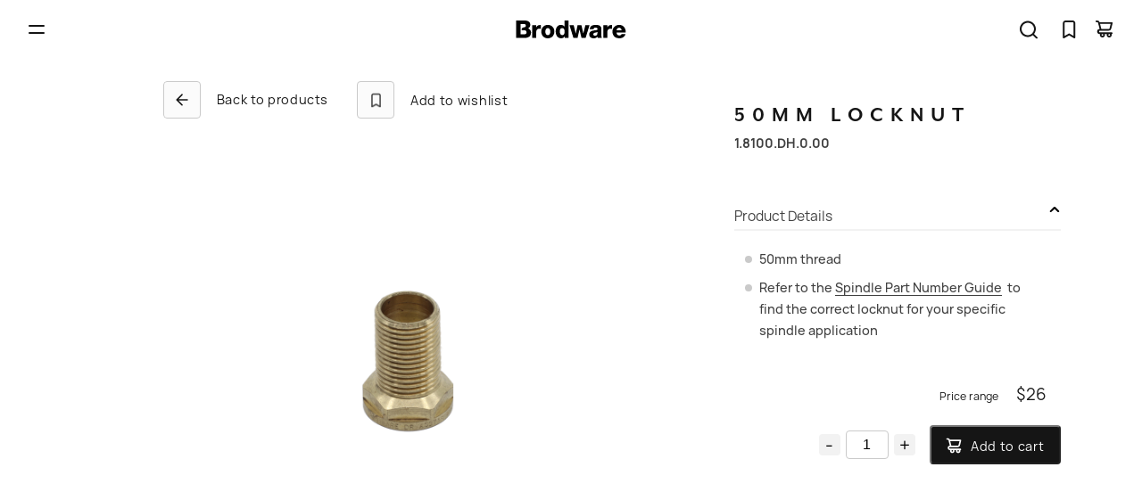

--- FILE ---
content_type: text/html; charset=UTF-8
request_url: https://www.brodware.com/product/locknut-4/
body_size: 41213
content:
<!doctype html>

<html class="l-html" lang="en-US">

        
                                    
        
    <head>
        <title>50mm Locknut - 1.8100.DH.0.00 | Brodware</title>
<link crossorigin data-rocket-preconnect href="https://www.google-analytics.com" rel="preconnect">
<link crossorigin data-rocket-preconnect href="https://www.googletagmanager.com" rel="preconnect">
<link crossorigin data-rocket-preconnect href="https://static.zdassets.com" rel="preconnect">
<link crossorigin data-rocket-preconnect href="https://js.stripe.com" rel="preconnect"><link rel="preload" data-rocket-preload as="image" href="https://content.brodware.com/2020/07/05030131/1.8100.DH_.0.00-2.jpg" fetchpriority="high">
        <meta charset="UTF-8" />
        <meta name="description" content="Manufacturing engineers of architectural fixtures and fitments. Supplying exclusive tapware and accessories to residential and hospitality projects globally.">
        <meta http-equiv="Content-Type" content="text/html; charset=UTF-8" />
        <meta http-equiv="X-UA-Compatible" content="IE=edge">
        <meta name="viewport" content="width=device-width, initial-scale=1">

        <link rel="apple-touch-icon-precomposed" sizes="57x57" href="https://www.brodware.com/wp-content/themes/brodware/static/img/fav/apple-touch-icon-57x57.png" />
        <link rel="apple-touch-icon-precomposed" sizes="114x114" href="https://www.brodware.com/wp-content/themes/brodware/static/img/fav/apple-touch-icon-114x114.png" />
        <link rel="apple-touch-icon-precomposed" sizes="72x72" href="https://www.brodware.com/wp-content/themes/brodware/static/img/fav/apple-touch-icon-72x72.png" />
        <link rel="apple-touch-icon-precomposed" sizes="144x144" href="https://www.brodware.com/wp-content/themes/brodware/static/img/fav/apple-touch-icon-144x144.png" />
        <link rel="apple-touch-icon-precomposed" sizes="60x60" href="https://www.brodware.com/wp-content/themes/brodware/static/img/fav/apple-touch-icon-60x60.png" />
        <link rel="apple-touch-icon-precomposed" sizes="120x120" href="https://www.brodware.com/wp-content/themes/brodware/static/img/fav/apple-touch-icon-120x120.png" />
        <link rel="apple-touch-icon-precomposed" sizes="76x76" href="https://www.brodware.com/wp-content/themes/brodware/static/img/fav/apple-touch-icon-76x76.png" />
        <link rel="apple-touch-icon-precomposed" sizes="152x152" href="https://www.brodware.com/wp-content/themes/brodware/static/img/fav/apple-touch-icon-152x152.png" />
        <link rel="icon" type="image/png" href="https://www.brodware.com/wp-content/themes/brodware/static/img/fav/favicon-196x196.png" sizes="196x196" />
        <link rel="icon" type="image/png" href="https://www.brodware.com/wp-content/themes/brodware/static/img/fav/favicon-96x96.png" sizes="96x96" />
        <link rel="icon" type="image/png" href="https://www.brodware.com/wp-content/themes/brodware/static/img/fav/favicon-32x32.png" sizes="32x32" />
        <link rel="icon" type="image/png" href="https://www.brodware.com/wp-content/themes/brodware/static/img/fav/favicon-16x16.png" sizes="16x16" />
        <link rel="icon" type="image/png" href="https://www.brodware.com/wp-content/themes/brodware/static/img/fav/favicon-128.png" sizes="128x128" />
        <meta name="application-name" content="Brodware"/>
        <meta name="msapplication-TileColor" content="#FFFFFF" />
        <meta name="msapplication-TileImage" content="https://www.brodware.com/wp-content/themes/brodware/static/img/fav/mstile-144x144.png" />
        <meta name="msapplication-square70x70logo" content="https://www.brodware.com/wp-content/themes/brodware/static/img/fav/mstile-70x70.png" />
        <meta name="msapplication-square150x150logo" content="https://www.brodware.com/wp-content/themes/brodware/static/img/fav/mstile-150x150.png" />
        <meta name="msapplication-wide310x150logo" content="https://www.brodware.com/wp-content/themes/brodware/static/img/fav/mstile-310x150.png" />
        <meta name="msapplication-square310x310logo" content="https://www.brodware.com/wp-content/themes/brodware/static/img/fav/mstile-310x310.png" />


        <meta property="og:title" content="50mm Locknut - 1.8100.DH.0.00 | Brodware"/>
        <meta property="og:image" content="https://content.brodware.com/2020/07/05030131/1.8100.DH_.0.00-2.jpg"/>
        <meta property="og:site_name" content="Brodware"/>
        <meta property="og:description" content="Manufacturing engineers of architectural fixtures and fitments. Supplying exclusive tapware and accessories to residential and hospitality projects globally." />

        <meta name="twitter:card" content="summary_large_image" />
        <meta name="twitter:title" content="50mm Locknut - 1.8100.DH.0.00 | Brodware" />
        <meta name="twitter:description" content="Manufacturing engineers of architectural fixtures and fitments. Supplying exclusive tapware and accessories to residential and hospitality projects globally." />
        <meta name="twitter:image" content="https://content.brodware.com/2020/07/05030131/1.8100.DH_.0.00-2.jpg" />

        <meta name="msapplication-TileColor" content="#010202">
        <meta name="theme-color" content="#010202">

        <!-- Start of brodware Zendesk Widget script -->
<script id="ze-snippet" src="https://static.zdassets.com/ekr/snippet.js?key=d5a43544-c8a6-461d-b3fa-1526f00e05c7"> </script>
<!-- End of brodware Zendesk Widget script -->



<!-- Global site tag (gtag.js) - Google Analytics -->
<script async src="https://www.googletagmanager.com/gtag/js?id=UA-143417571-1"></script>
<script> window.dataLayer = window.dataLayer || []; function gtag(){dataLayer.push(arguments);} gtag('js', new Date()); gtag('config', 'UA-143417571-1');
</script>

        				<script>document.documentElement.className = document.documentElement.className + ' yes-js js_active js'</script>
			<meta name='robots' content='max-image-preview:large' />
	<style>img:is([sizes="auto" i], [sizes^="auto," i]) { contain-intrinsic-size: 3000px 1500px }</style>
	<link rel='stylesheet' id='wp-block-library-css' href='https://www.brodware.com/wp-includes/css/dist/block-library/style.min.css?ver=6.8.3' type='text/css' media='all' />
<style id='classic-theme-styles-inline-css' type='text/css'>
/*! This file is auto-generated */
.wp-block-button__link{color:#fff;background-color:#32373c;border-radius:9999px;box-shadow:none;text-decoration:none;padding:calc(.667em + 2px) calc(1.333em + 2px);font-size:1.125em}.wp-block-file__button{background:#32373c;color:#fff;text-decoration:none}
</style>
<link rel='stylesheet' id='jquery-selectBox-css' href='https://www.brodware.com/wp-content/plugins/yith-woocommerce-wishlist/assets/css/jquery.selectBox.css?ver=1.2.0' type='text/css' media='all' />
<link rel='stylesheet' id='woocommerce_prettyPhoto_css-css' href='//www.brodware.com/wp-content/plugins/woocommerce/assets/css/prettyPhoto.css?ver=3.1.6' type='text/css' media='all' />
<link rel='stylesheet' id='yith-wcwl-main-css' href='https://www.brodware.com/wp-content/plugins/yith-woocommerce-wishlist/assets/css/style.css?ver=4.9.0' type='text/css' media='all' />
<style id='yith-wcwl-main-inline-css' type='text/css'>
 :root { --color-add-to-wishlist-background: #333333; --color-add-to-wishlist-text: #FFFFFF; --color-add-to-wishlist-border: #333333; --color-add-to-wishlist-background-hover: #333333; --color-add-to-wishlist-text-hover: #FFFFFF; --color-add-to-wishlist-border-hover: #333333; --rounded-corners-radius: 16px; --color-add-to-cart-background: #333333; --color-add-to-cart-text: #FFFFFF; --color-add-to-cart-border: #333333; --color-add-to-cart-background-hover: #4F4F4F; --color-add-to-cart-text-hover: #FFFFFF; --color-add-to-cart-border-hover: #4F4F4F; --add-to-cart-rounded-corners-radius: 16px; --color-button-style-1-background: #333333; --color-button-style-1-text: #FFFFFF; --color-button-style-1-border: #333333; --color-button-style-1-background-hover: #4F4F4F; --color-button-style-1-text-hover: #FFFFFF; --color-button-style-1-border-hover: #4F4F4F; --color-button-style-2-background: #333333; --color-button-style-2-text: #FFFFFF; --color-button-style-2-border: #333333; --color-button-style-2-background-hover: #4F4F4F; --color-button-style-2-text-hover: #FFFFFF; --color-button-style-2-border-hover: #4F4F4F; --color-wishlist-table-background: #FFFFFF; --color-wishlist-table-text: #6d6c6c; --color-wishlist-table-border: #FFFFFF; --color-headers-background: #F4F4F4; --color-share-button-color: #FFFFFF; --color-share-button-color-hover: #FFFFFF; --color-fb-button-background: #39599E; --color-fb-button-background-hover: #595A5A; --color-tw-button-background: #45AFE2; --color-tw-button-background-hover: #595A5A; --color-pr-button-background: #AB2E31; --color-pr-button-background-hover: #595A5A; --color-em-button-background: #FBB102; --color-em-button-background-hover: #595A5A; --color-wa-button-background: #00A901; --color-wa-button-background-hover: #595A5A; --feedback-duration: 3s } 
 :root { --color-add-to-wishlist-background: #333333; --color-add-to-wishlist-text: #FFFFFF; --color-add-to-wishlist-border: #333333; --color-add-to-wishlist-background-hover: #333333; --color-add-to-wishlist-text-hover: #FFFFFF; --color-add-to-wishlist-border-hover: #333333; --rounded-corners-radius: 16px; --color-add-to-cart-background: #333333; --color-add-to-cart-text: #FFFFFF; --color-add-to-cart-border: #333333; --color-add-to-cart-background-hover: #4F4F4F; --color-add-to-cart-text-hover: #FFFFFF; --color-add-to-cart-border-hover: #4F4F4F; --add-to-cart-rounded-corners-radius: 16px; --color-button-style-1-background: #333333; --color-button-style-1-text: #FFFFFF; --color-button-style-1-border: #333333; --color-button-style-1-background-hover: #4F4F4F; --color-button-style-1-text-hover: #FFFFFF; --color-button-style-1-border-hover: #4F4F4F; --color-button-style-2-background: #333333; --color-button-style-2-text: #FFFFFF; --color-button-style-2-border: #333333; --color-button-style-2-background-hover: #4F4F4F; --color-button-style-2-text-hover: #FFFFFF; --color-button-style-2-border-hover: #4F4F4F; --color-wishlist-table-background: #FFFFFF; --color-wishlist-table-text: #6d6c6c; --color-wishlist-table-border: #FFFFFF; --color-headers-background: #F4F4F4; --color-share-button-color: #FFFFFF; --color-share-button-color-hover: #FFFFFF; --color-fb-button-background: #39599E; --color-fb-button-background-hover: #595A5A; --color-tw-button-background: #45AFE2; --color-tw-button-background-hover: #595A5A; --color-pr-button-background: #AB2E31; --color-pr-button-background-hover: #595A5A; --color-em-button-background: #FBB102; --color-em-button-background-hover: #595A5A; --color-wa-button-background: #00A901; --color-wa-button-background-hover: #595A5A; --feedback-duration: 3s } 
</style>
<style id='global-styles-inline-css' type='text/css'>
:root{--wp--preset--aspect-ratio--square: 1;--wp--preset--aspect-ratio--4-3: 4/3;--wp--preset--aspect-ratio--3-4: 3/4;--wp--preset--aspect-ratio--3-2: 3/2;--wp--preset--aspect-ratio--2-3: 2/3;--wp--preset--aspect-ratio--16-9: 16/9;--wp--preset--aspect-ratio--9-16: 9/16;--wp--preset--color--black: #000000;--wp--preset--color--cyan-bluish-gray: #abb8c3;--wp--preset--color--white: #ffffff;--wp--preset--color--pale-pink: #f78da7;--wp--preset--color--vivid-red: #cf2e2e;--wp--preset--color--luminous-vivid-orange: #ff6900;--wp--preset--color--luminous-vivid-amber: #fcb900;--wp--preset--color--light-green-cyan: #7bdcb5;--wp--preset--color--vivid-green-cyan: #00d084;--wp--preset--color--pale-cyan-blue: #8ed1fc;--wp--preset--color--vivid-cyan-blue: #0693e3;--wp--preset--color--vivid-purple: #9b51e0;--wp--preset--gradient--vivid-cyan-blue-to-vivid-purple: linear-gradient(135deg,rgba(6,147,227,1) 0%,rgb(155,81,224) 100%);--wp--preset--gradient--light-green-cyan-to-vivid-green-cyan: linear-gradient(135deg,rgb(122,220,180) 0%,rgb(0,208,130) 100%);--wp--preset--gradient--luminous-vivid-amber-to-luminous-vivid-orange: linear-gradient(135deg,rgba(252,185,0,1) 0%,rgba(255,105,0,1) 100%);--wp--preset--gradient--luminous-vivid-orange-to-vivid-red: linear-gradient(135deg,rgba(255,105,0,1) 0%,rgb(207,46,46) 100%);--wp--preset--gradient--very-light-gray-to-cyan-bluish-gray: linear-gradient(135deg,rgb(238,238,238) 0%,rgb(169,184,195) 100%);--wp--preset--gradient--cool-to-warm-spectrum: linear-gradient(135deg,rgb(74,234,220) 0%,rgb(151,120,209) 20%,rgb(207,42,186) 40%,rgb(238,44,130) 60%,rgb(251,105,98) 80%,rgb(254,248,76) 100%);--wp--preset--gradient--blush-light-purple: linear-gradient(135deg,rgb(255,206,236) 0%,rgb(152,150,240) 100%);--wp--preset--gradient--blush-bordeaux: linear-gradient(135deg,rgb(254,205,165) 0%,rgb(254,45,45) 50%,rgb(107,0,62) 100%);--wp--preset--gradient--luminous-dusk: linear-gradient(135deg,rgb(255,203,112) 0%,rgb(199,81,192) 50%,rgb(65,88,208) 100%);--wp--preset--gradient--pale-ocean: linear-gradient(135deg,rgb(255,245,203) 0%,rgb(182,227,212) 50%,rgb(51,167,181) 100%);--wp--preset--gradient--electric-grass: linear-gradient(135deg,rgb(202,248,128) 0%,rgb(113,206,126) 100%);--wp--preset--gradient--midnight: linear-gradient(135deg,rgb(2,3,129) 0%,rgb(40,116,252) 100%);--wp--preset--font-size--small: 13px;--wp--preset--font-size--medium: 20px;--wp--preset--font-size--large: 36px;--wp--preset--font-size--x-large: 42px;--wp--preset--spacing--20: 0.44rem;--wp--preset--spacing--30: 0.67rem;--wp--preset--spacing--40: 1rem;--wp--preset--spacing--50: 1.5rem;--wp--preset--spacing--60: 2.25rem;--wp--preset--spacing--70: 3.38rem;--wp--preset--spacing--80: 5.06rem;--wp--preset--shadow--natural: 6px 6px 9px rgba(0, 0, 0, 0.2);--wp--preset--shadow--deep: 12px 12px 50px rgba(0, 0, 0, 0.4);--wp--preset--shadow--sharp: 6px 6px 0px rgba(0, 0, 0, 0.2);--wp--preset--shadow--outlined: 6px 6px 0px -3px rgba(255, 255, 255, 1), 6px 6px rgba(0, 0, 0, 1);--wp--preset--shadow--crisp: 6px 6px 0px rgba(0, 0, 0, 1);}:where(.is-layout-flex){gap: 0.5em;}:where(.is-layout-grid){gap: 0.5em;}body .is-layout-flex{display: flex;}.is-layout-flex{flex-wrap: wrap;align-items: center;}.is-layout-flex > :is(*, div){margin: 0;}body .is-layout-grid{display: grid;}.is-layout-grid > :is(*, div){margin: 0;}:where(.wp-block-columns.is-layout-flex){gap: 2em;}:where(.wp-block-columns.is-layout-grid){gap: 2em;}:where(.wp-block-post-template.is-layout-flex){gap: 1.25em;}:where(.wp-block-post-template.is-layout-grid){gap: 1.25em;}.has-black-color{color: var(--wp--preset--color--black) !important;}.has-cyan-bluish-gray-color{color: var(--wp--preset--color--cyan-bluish-gray) !important;}.has-white-color{color: var(--wp--preset--color--white) !important;}.has-pale-pink-color{color: var(--wp--preset--color--pale-pink) !important;}.has-vivid-red-color{color: var(--wp--preset--color--vivid-red) !important;}.has-luminous-vivid-orange-color{color: var(--wp--preset--color--luminous-vivid-orange) !important;}.has-luminous-vivid-amber-color{color: var(--wp--preset--color--luminous-vivid-amber) !important;}.has-light-green-cyan-color{color: var(--wp--preset--color--light-green-cyan) !important;}.has-vivid-green-cyan-color{color: var(--wp--preset--color--vivid-green-cyan) !important;}.has-pale-cyan-blue-color{color: var(--wp--preset--color--pale-cyan-blue) !important;}.has-vivid-cyan-blue-color{color: var(--wp--preset--color--vivid-cyan-blue) !important;}.has-vivid-purple-color{color: var(--wp--preset--color--vivid-purple) !important;}.has-black-background-color{background-color: var(--wp--preset--color--black) !important;}.has-cyan-bluish-gray-background-color{background-color: var(--wp--preset--color--cyan-bluish-gray) !important;}.has-white-background-color{background-color: var(--wp--preset--color--white) !important;}.has-pale-pink-background-color{background-color: var(--wp--preset--color--pale-pink) !important;}.has-vivid-red-background-color{background-color: var(--wp--preset--color--vivid-red) !important;}.has-luminous-vivid-orange-background-color{background-color: var(--wp--preset--color--luminous-vivid-orange) !important;}.has-luminous-vivid-amber-background-color{background-color: var(--wp--preset--color--luminous-vivid-amber) !important;}.has-light-green-cyan-background-color{background-color: var(--wp--preset--color--light-green-cyan) !important;}.has-vivid-green-cyan-background-color{background-color: var(--wp--preset--color--vivid-green-cyan) !important;}.has-pale-cyan-blue-background-color{background-color: var(--wp--preset--color--pale-cyan-blue) !important;}.has-vivid-cyan-blue-background-color{background-color: var(--wp--preset--color--vivid-cyan-blue) !important;}.has-vivid-purple-background-color{background-color: var(--wp--preset--color--vivid-purple) !important;}.has-black-border-color{border-color: var(--wp--preset--color--black) !important;}.has-cyan-bluish-gray-border-color{border-color: var(--wp--preset--color--cyan-bluish-gray) !important;}.has-white-border-color{border-color: var(--wp--preset--color--white) !important;}.has-pale-pink-border-color{border-color: var(--wp--preset--color--pale-pink) !important;}.has-vivid-red-border-color{border-color: var(--wp--preset--color--vivid-red) !important;}.has-luminous-vivid-orange-border-color{border-color: var(--wp--preset--color--luminous-vivid-orange) !important;}.has-luminous-vivid-amber-border-color{border-color: var(--wp--preset--color--luminous-vivid-amber) !important;}.has-light-green-cyan-border-color{border-color: var(--wp--preset--color--light-green-cyan) !important;}.has-vivid-green-cyan-border-color{border-color: var(--wp--preset--color--vivid-green-cyan) !important;}.has-pale-cyan-blue-border-color{border-color: var(--wp--preset--color--pale-cyan-blue) !important;}.has-vivid-cyan-blue-border-color{border-color: var(--wp--preset--color--vivid-cyan-blue) !important;}.has-vivid-purple-border-color{border-color: var(--wp--preset--color--vivid-purple) !important;}.has-vivid-cyan-blue-to-vivid-purple-gradient-background{background: var(--wp--preset--gradient--vivid-cyan-blue-to-vivid-purple) !important;}.has-light-green-cyan-to-vivid-green-cyan-gradient-background{background: var(--wp--preset--gradient--light-green-cyan-to-vivid-green-cyan) !important;}.has-luminous-vivid-amber-to-luminous-vivid-orange-gradient-background{background: var(--wp--preset--gradient--luminous-vivid-amber-to-luminous-vivid-orange) !important;}.has-luminous-vivid-orange-to-vivid-red-gradient-background{background: var(--wp--preset--gradient--luminous-vivid-orange-to-vivid-red) !important;}.has-very-light-gray-to-cyan-bluish-gray-gradient-background{background: var(--wp--preset--gradient--very-light-gray-to-cyan-bluish-gray) !important;}.has-cool-to-warm-spectrum-gradient-background{background: var(--wp--preset--gradient--cool-to-warm-spectrum) !important;}.has-blush-light-purple-gradient-background{background: var(--wp--preset--gradient--blush-light-purple) !important;}.has-blush-bordeaux-gradient-background{background: var(--wp--preset--gradient--blush-bordeaux) !important;}.has-luminous-dusk-gradient-background{background: var(--wp--preset--gradient--luminous-dusk) !important;}.has-pale-ocean-gradient-background{background: var(--wp--preset--gradient--pale-ocean) !important;}.has-electric-grass-gradient-background{background: var(--wp--preset--gradient--electric-grass) !important;}.has-midnight-gradient-background{background: var(--wp--preset--gradient--midnight) !important;}.has-small-font-size{font-size: var(--wp--preset--font-size--small) !important;}.has-medium-font-size{font-size: var(--wp--preset--font-size--medium) !important;}.has-large-font-size{font-size: var(--wp--preset--font-size--large) !important;}.has-x-large-font-size{font-size: var(--wp--preset--font-size--x-large) !important;}
:where(.wp-block-post-template.is-layout-flex){gap: 1.25em;}:where(.wp-block-post-template.is-layout-grid){gap: 1.25em;}
:where(.wp-block-columns.is-layout-flex){gap: 2em;}:where(.wp-block-columns.is-layout-grid){gap: 2em;}
:root :where(.wp-block-pullquote){font-size: 1.5em;line-height: 1.6;}
</style>
<link rel='stylesheet' id='woocommerce-layout-css' href='https://www.brodware.com/wp-content/plugins/woocommerce/assets/css/woocommerce-layout.css?ver=10.2.3' type='text/css' media='all' />
<link rel='stylesheet' id='woocommerce-smallscreen-css' href='https://www.brodware.com/wp-content/plugins/woocommerce/assets/css/woocommerce-smallscreen.css?ver=10.2.3' type='text/css' media='only screen and (max-width: 768px)' />
<link rel='stylesheet' id='woocommerce-general-css' href='https://www.brodware.com/wp-content/plugins/woocommerce/assets/css/woocommerce.css?ver=10.2.3' type='text/css' media='all' />
<style id='woocommerce-inline-inline-css' type='text/css'>
.woocommerce form .form-row .required { visibility: visible; }
</style>
<link rel='stylesheet' id='brands-styles-css' href='https://www.brodware.com/wp-content/plugins/woocommerce/assets/css/brands.css?ver=10.2.3' type='text/css' media='all' />
<script type="text/javascript" src="https://www.brodware.com/wp-includes/js/jquery/jquery.min.js?ver=3.7.1" id="jquery-core-js"></script>
<script type="text/javascript" src="https://www.brodware.com/wp-includes/js/jquery/jquery-migrate.min.js?ver=3.4.1" id="jquery-migrate-js"></script>
<script type="text/javascript" src="https://www.brodware.com/wp-content/plugins/woocommerce/assets/js/jquery-blockui/jquery.blockUI.min.js?ver=2.7.0-wc.10.2.3" id="jquery-blockui-js" defer="defer" data-wp-strategy="defer"></script>
<script type="text/javascript" id="wc-add-to-cart-js-extra">
/* <![CDATA[ */
var wc_add_to_cart_params = {"ajax_url":"\/wp-admin\/admin-ajax.php","wc_ajax_url":"\/?wc-ajax=%%endpoint%%","i18n_view_cart":"View cart","cart_url":"https:\/\/www.brodware.com\/cart\/","is_cart":"","cart_redirect_after_add":"no"};
/* ]]> */
</script>
<script type="text/javascript" src="https://www.brodware.com/wp-content/plugins/woocommerce/assets/js/frontend/add-to-cart.min.js?ver=10.2.3" id="wc-add-to-cart-js" defer="defer" data-wp-strategy="defer"></script>
<script type="text/javascript" id="wc-single-product-js-extra">
/* <![CDATA[ */
var wc_single_product_params = {"i18n_required_rating_text":"Please select a rating","i18n_rating_options":["1 of 5 stars","2 of 5 stars","3 of 5 stars","4 of 5 stars","5 of 5 stars"],"i18n_product_gallery_trigger_text":"View full-screen image gallery","review_rating_required":"yes","flexslider":{"rtl":false,"animation":"slide","smoothHeight":true,"directionNav":false,"controlNav":"thumbnails","slideshow":false,"animationSpeed":500,"animationLoop":false,"allowOneSlide":false},"zoom_enabled":"","zoom_options":[],"photoswipe_enabled":"","photoswipe_options":{"shareEl":false,"closeOnScroll":false,"history":false,"hideAnimationDuration":0,"showAnimationDuration":0},"flexslider_enabled":""};
/* ]]> */
</script>
<script type="text/javascript" src="https://www.brodware.com/wp-content/plugins/woocommerce/assets/js/frontend/single-product.min.js?ver=10.2.3" id="wc-single-product-js" defer="defer" data-wp-strategy="defer"></script>
<script type="text/javascript" src="https://www.brodware.com/wp-content/plugins/woocommerce/assets/js/js-cookie/js.cookie.min.js?ver=2.1.4-wc.10.2.3" id="js-cookie-js" defer="defer" data-wp-strategy="defer"></script>
<script type="text/javascript" id="woocommerce-js-extra">
/* <![CDATA[ */
var woocommerce_params = {"ajax_url":"\/wp-admin\/admin-ajax.php","wc_ajax_url":"\/?wc-ajax=%%endpoint%%","i18n_password_show":"Show password","i18n_password_hide":"Hide password"};
/* ]]> */
</script>
<script type="text/javascript" src="https://www.brodware.com/wp-content/plugins/woocommerce/assets/js/frontend/woocommerce.min.js?ver=10.2.3" id="woocommerce-js" defer="defer" data-wp-strategy="defer"></script>
<link rel="canonical" href="https://www.brodware.com/product/locknut-4/" />
	<noscript><style>.woocommerce-product-gallery{ opacity: 1 !important; }</style></noscript>
			<style type="text/css" id="wp-custom-css">
			.m-product-controls__form .stock.out-of-stock {
	display: none;
}

.woocommerce .single_add_to_cart_button.loading { background-color: #5c5c5c !important; color: #fff !important; }

.woocommerce-checkout-payment .payment_methods {
	font-family: Manrope Regular;
}		</style>
		

        <link rel="stylesheet" href="https://www.brodware.com/wp-content/themes/brodware/static/css/style.css?v=0.36.0" type="text/css" media="all" />

    <meta name="generator" content="WP Rocket 3.20.0.2" data-wpr-features="wpr_preconnect_external_domains wpr_oci wpr_desktop" /></head>

    <body class="wp-singular product-template-default single single-product postid-82567 wp-theme-brodware theme-brodware woocommerce woocommerce-page woocommerce-no-js -theme-white">

        <div  class="m-preload-layer" style="position:fixed;width:100%;height:100%;left:0;top:0;background-color: black;"></div>

        
                    
            
                
                    


<header  class="m-header">
    <div  class="m-header__wrapper">
        <div  class="m-header__hamburger" js-menu-trigger>
            <span></span>
            <span></span>
        </div>
        <h1 class="m-header__logo">
            <a href="/">
                <svg width="123" height="20" viewBox="0 0 123 20">
                    <path d="M8.99962 15.4955H4.9971V3.96197H8.87833C9.92142 3.96197 10.916 4.43222 10.916 5.84297C10.916 6.36272 10.819 6.65972 10.5521 7.00623C10.1883 7.42698 9.7031 7.60023 8.82982 7.67448C6.76791 7.84773 6.13721 8.96148 6.13721 10.199V10.9662H8.7813C8.85408 10.9662 8.95111 10.9662 9.02388 10.9662C10.5036 10.9662 11.6922 11.585 11.6922 13.2927C11.6922 14.9262 10.5764 15.4955 8.99962 15.4955ZM13.3903 8.86248C14.8943 8.09523 15.9131 6.65972 15.9131 4.90247C15.9131 0.818715 12.2744 -0.0475366 8.97536 0.00196349H0V19.5792H9.21794C13.3418 19.5792 16.6893 18.1437 16.6893 13.4907C16.6893 11.2632 15.4279 9.45648 13.3903 8.86248ZM51.669 16.436C49.5828 16.436 48.8794 14.258 48.8794 12.3275C48.8794 10.5207 49.5828 8.51598 51.669 8.51598C53.6581 8.51598 54.3859 10.397 54.3859 12.4512C54.3859 14.258 53.9007 16.436 51.669 16.436ZM54.2403 6.88248H54.1918C53.2457 5.59547 51.9358 4.92722 50.2135 4.92722C46.2595 4.92722 44.3189 8.44173 44.3189 12.1295C44.3189 16.139 46.1625 19.9752 50.5531 19.9752C52.1541 19.9752 53.5126 19.2575 54.3859 17.921H54.4344V19.5545H58.7765V0.00196349H54.2161V6.88248H54.2403ZM77.5763 5.34797L75.296 14.5302H75.2475L73.2099 5.34797H68.8677L66.8786 14.555H66.8301L64.5013 5.34797H59.8681L64.2103 19.5792H68.8435L71.0267 10.1247H71.0752L73.2826 19.5792H77.8674L82.2337 5.34797H77.5763ZM102.198 7.84773H102.149V5.34797H97.7102V19.5792H102.271V12.5255C102.271 10.7435 103.459 9.15948 105.715 9.15948C106.322 9.15948 106.88 9.25848 107.462 9.43173V5.17472C107.122 5.10047 106.734 5.07572 106.394 5.07572C104.43 5.07572 102.877 6.04097 102.198 7.84773ZM22.4869 7.84773H22.4384V5.34797H17.9992V19.5792H22.5597V12.5255C22.5597 10.7435 23.7483 9.15948 26.0043 9.15948C26.6107 9.15948 27.1687 9.25848 27.7509 9.43173V5.17472C27.4113 5.10047 27.0231 5.07572 26.6835 5.07572C24.7186 5.07572 23.1661 6.04097 22.4869 7.84773ZM112.532 10.991C112.799 9.25848 113.866 8.09523 115.491 8.09523C117.019 8.09523 118.135 9.40698 118.208 10.991H112.532ZM115.491 4.92722C111.392 4.92722 107.971 8.04573 107.971 12.4017C107.971 17.1785 111.052 19.9752 115.612 19.9752C118.742 19.9752 121.701 18.5397 122.55 15.248H118.281C117.844 16.2875 116.777 16.8072 115.685 16.8072C113.745 16.8072 112.653 15.5202 112.58 13.565H122.817C122.987 8.78823 120.488 4.92722 115.491 4.92722ZM88.4195 17.1042C87.4007 17.1042 86.5031 16.634 86.5031 15.4955C86.5031 14.3817 87.3521 13.9362 88.3952 13.6887C89.3898 13.4165 90.5784 13.3422 91.2091 12.9215C91.3061 15.842 90.5784 17.1042 88.4195 17.1042ZM95.624 9.70398C95.624 5.66972 92.422 4.92722 89.1229 4.92722C87.5462 4.92722 85.9209 5.19947 84.6838 5.91722C83.4466 6.65972 82.5976 7.87248 82.5006 9.72873H86.77C86.9883 8.51598 87.7888 7.94673 89.0502 7.94673C89.9962 7.94673 91.2576 8.36748 91.2576 9.43173C91.2576 10.298 90.821 10.595 90.0447 10.7435C86.867 11.4117 81.9184 11.0405 81.9184 15.6687C81.9184 18.614 84.0046 19.9752 86.6729 19.9752C88.3467 19.9752 90.0933 19.4802 91.2576 18.218C91.3062 18.6882 91.3547 19.1337 91.5245 19.5545H96.1092C95.5755 18.4407 95.5755 17.1042 95.5755 15.9162V9.70398H95.624ZM35.5133 16.436C33.3787 16.436 32.748 14.3075 32.748 12.5007C32.748 10.694 33.4029 8.51598 35.5133 8.51598C37.648 8.51598 38.303 10.694 38.303 12.5007C38.3272 14.2827 37.648 16.436 35.5133 16.436ZM35.5133 4.92722C31.1955 4.92722 28.1875 8.19423 28.1875 12.476C28.1875 16.7577 31.1955 20 35.5133 20C39.8312 20 42.8877 16.7577 42.8877 12.476C42.8877 8.19423 39.8555 4.92722 35.5133 4.92722Z"/></svg>
            </a>
        </h1>
                    <ul class="m-header__service">
                <li>
                    <form action="/" class="m-header__trigger-search" js-trigger-search>
                        <input type="text" value="" name="s" id="s" js-search-input required/>
                        <input type="hidden" value="product" name="post_type" id="post_type" />
                        <button type="submit" js-search-button>
                            <svg viewBox="0 0 12 8"><path d="M10.6666 0C10.4898 0 10.3202 0.070238 10.1952 0.195262C10.0702 0.320287 9.99993 0.489856 9.99993 0.666667V3.33333C9.99993 3.51014 9.92969 3.67971 9.80467 3.80474C9.67965 3.92976 9.51008 4 9.33327 4H2.93993L3.8066 3.14C3.93213 3.01446 4.00266 2.8442 4.00266 2.66667C4.00266 2.48913 3.93213 2.31887 3.8066 2.19333C3.68106 2.0678 3.5108 1.99727 3.33326 1.99727C3.15573 1.99727 2.98547 2.0678 2.85993 2.19333L0.859931 4.19333C0.799237 4.25674 0.75166 4.3315 0.719931 4.41333C0.653252 4.57564 0.653252 4.75769 0.719931 4.92C0.75166 5.00183 0.799237 5.0766 0.859931 5.14L2.85993 7.14C2.92191 7.20249 2.99564 7.25208 3.07688 7.28593C3.15812 7.31977 3.24526 7.3372 3.33326 7.3372C3.42127 7.3372 3.50841 7.31977 3.58965 7.28593C3.67089 7.25208 3.74462 7.20249 3.8066 7.14C3.86908 7.07802 3.91868 7.00429 3.95253 6.92305C3.98637 6.84181 4.0038 6.75467 4.0038 6.66667C4.0038 6.57866 3.98637 6.49152 3.95253 6.41028C3.91868 6.32904 3.86908 6.25531 3.8066 6.19333L2.93993 5.33333H9.33327C9.8637 5.33333 10.3724 5.12262 10.7475 4.74755C11.1226 4.37247 11.3333 3.86377 11.3333 3.33333V0.666667C11.3333 0.489856 11.263 0.320287 11.138 0.195262C11.013 0.070238 10.8434 0 10.6666 0Z"/></svg>                        </button>
                        <svg width="21" height="21" fill="none" xmlns="http://www.w3.org/2000/svg"><path d="M20.71 19.29L17 15.61A9 9 0 1015.61 17l3.68 3.68a1.002 1.002 0 001.42 0 1 1 0 000-1.39zM10 17a7 7 0 110-14 7 7 0 010 14z"/></svg>                    </form>

                    <div js-trigger-mobile-search>
                        <svg width="21" height="21" fill="none" xmlns="http://www.w3.org/2000/svg"><path d="M20.71 19.29L17 15.61A9 9 0 1015.61 17l3.68 3.68a1.002 1.002 0 001.42 0 1 1 0 000-1.39zM10 17a7 7 0 110-14 7 7 0 010 14z"/></svg>                    </div>

                    <form action="/" class="m-search m-search-mobile">
                        <svg width="21" height="21" fill="none" xmlns="http://www.w3.org/2000/svg"><path d="M20.71 19.29L17 15.61A9 9 0 1015.61 17l3.68 3.68a1.002 1.002 0 001.42 0 1 1 0 000-1.39zM10 17a7 7 0 110-14 7 7 0 010 14z"/></svg>                        <input type="text" value="" name="s" id="s" required/>
                        <input type="hidden" value="product" name="post_type" id="post_type" />
                        <button type="submit">
                            <svg viewBox="0 0 12 8"><path d="M10.6666 0C10.4898 0 10.3202 0.070238 10.1952 0.195262C10.0702 0.320287 9.99993 0.489856 9.99993 0.666667V3.33333C9.99993 3.51014 9.92969 3.67971 9.80467 3.80474C9.67965 3.92976 9.51008 4 9.33327 4H2.93993L3.8066 3.14C3.93213 3.01446 4.00266 2.8442 4.00266 2.66667C4.00266 2.48913 3.93213 2.31887 3.8066 2.19333C3.68106 2.0678 3.5108 1.99727 3.33326 1.99727C3.15573 1.99727 2.98547 2.0678 2.85993 2.19333L0.859931 4.19333C0.799237 4.25674 0.75166 4.3315 0.719931 4.41333C0.653252 4.57564 0.653252 4.75769 0.719931 4.92C0.75166 5.00183 0.799237 5.0766 0.859931 5.14L2.85993 7.14C2.92191 7.20249 2.99564 7.25208 3.07688 7.28593C3.15812 7.31977 3.24526 7.3372 3.33326 7.3372C3.42127 7.3372 3.50841 7.31977 3.58965 7.28593C3.67089 7.25208 3.74462 7.20249 3.8066 7.14C3.86908 7.07802 3.91868 7.00429 3.95253 6.92305C3.98637 6.84181 4.0038 6.75467 4.0038 6.66667C4.0038 6.57866 3.98637 6.49152 3.95253 6.41028C3.91868 6.32904 3.86908 6.25531 3.8066 6.19333L2.93993 5.33333H9.33327C9.8637 5.33333 10.3724 5.12262 10.7475 4.74755C11.1226 4.37247 11.3333 3.86377 11.3333 3.33333V0.666667C11.3333 0.489856 11.263 0.320287 11.138 0.195262C11.013 0.070238 10.8434 0 10.6666 0Z"/></svg>                        </button>
                    </form>
                </li>
                                    <li js-wishlist-count>
                        <a href="/wishlist" >
                            <svg viewBox="0 0 20 20"><path d="M14.3 0h-8c-.8 0-1.5.3-2.1.9-.6.5-.9 1.3-.9 2.1v16c0 .2 0 .3.1.5s.2.3.4.4c.2.1.3.1.5.1s.3 0 .5-.1l5.5-3.2 5.5 3.2c.2.1.3.1.5.1s.3 0 .5-.1.3-.2.4-.4c.1-.2.1-.3.1-.5V3c0-.8-.3-1.6-.9-2.1-.5-.6-1.3-.9-2.1-.9zm1 17.3l-4.5-2.6c-.2-.1-.3-.1-.5-.1s-.3 0-.5.1l-4.5 2.6V3c0-.3.1-.5.3-.7.2-.2.4-.3.7-.3h8c.3 0 .5.1.7.3.2.2.3.4.3.7v14.3z"/></svg>
                            <span class="m-header__count -hidden"></span>
                        </a>
                    </li>
                                    <li js-cart-count>
                        <a href="/cart" >
                            <svg viewbox="0 0 21 21"><path d="M19 14H5a1 1 0 010-2h10.44a3 3 0 002.91-2.27L20 3.24a1 1 0 00-.18-.86A1 1 0 0019 2H4.76a3 3 0 00-2.82-2H1a1 1 0 000 2h.94a1 1 0 011 .76l.06.48L4.73 10A3.003 3.003 0 105 16h.18a3 3 0 105.64 0h2.36a3 3 0 105.64 0H19a1 1 0 000-2zM17.72 4l-1.31 5.24a1 1 0 01-1 .76H6.78l-1.5-6h12.44zM8 18a1 1 0 110-2 1 1 0 010 2zm8 0a1 1 0 110-2 1 1 0 010 2z"/></svg>
                            <span class="m-header__count -hidden"></span>
                        </a>
                    </li>
                            </ul>
        
        <div  class="m-header__nav" data-simplebar>
                                                <div class="m-header__nav-block">
                        <strong>Range</strong>
                        <ul>
                                                            <li><a  href="https://www.brodware.com/collections/">Collection Gallery</a></li>
                                                            <li><a  href="https://www.brodware.com/products/">Products</a></li>
                                                            <li><a  href="https://www.brodware.com/finishes/">Finishes</a></li>
                                                            <li><a  href="https://www.brodware.com/infinium-pvd/">inFinium PVD</a></li>
                                                            <li><a  href="https://www.brodware.com/customisation/">Customisation</a></li>
                                                    </ul>
                    </div>
                                                                <div class="m-header__nav-block">
                        <strong>Company</strong>
                        <ul>
                                                            <li><a  href="https://www.brodware.com/about/">About</a></li>
                                                            <li><a  href="https://www.brodware.com/design/">Design</a></li>
                                                            <li><a  href="https://www.brodware.com/heritage/">Heritage</a></li>
                                                    </ul>
                    </div>
                                                                <div class="m-header__nav-block">
                        <strong>Support</strong>
                        <ul>
                                                            <li><a  href="https://www.brodware.com/contact-us/">Contact Us</a></li>
                                                            <li><a  href="https://www.brodware.com/maintenance/">Maintenance</a></li>
                                                            <li><a  href="https://www.brodware.com/warranty/">Warranty</a></li>
                                                            <li><a  href="https://www.brodware.com/faqs/">FAQs</a></li>
                                                    </ul>
                    </div>
                            
            <div class="m-header__nav-block">
                                    <strong>Keep in touch</strong>
                    <ul class="m-header__social">
                                                    <li>
                                <a href="https://www.instagram.com/brodware/" target="_blank">
                                    <svg width="24" height="24" viewBox="0 0 24 24" >
<path fill-rule="evenodd" clip-rule="evenodd" d="M11.9958 6.60935C9.0208 6.60935 6.60414 9.02233 6.60414 12.0021C6.60414 14.9818 9.01664 17.3948 11.9958 17.3948C14.975 17.3948 17.3875 14.9818 17.3875 12.0021C17.3875 9.02233 14.975 6.60935 11.9958 6.60935ZM11.9958 15.4986C10.0625 15.4986 8.4958 13.9316 8.4958 11.9979C8.4958 10.0642 10.0625 8.49722 11.9958 8.49722C13.9291 8.49722 15.4958 10.0642 15.4958 11.9979C15.4958 13.9316 13.9291 15.4986 11.9958 15.4986Z"/>
<path d="M18.8584 6.39289C18.8584 7.08812 18.295 7.65172 17.6001 7.65172C16.9051 7.65172 16.3418 7.08812 16.3418 6.39289C16.3418 5.69765 16.9051 5.13405 17.6001 5.13405C18.295 5.13405 18.8584 5.69765 18.8584 6.39289Z"/>
<path fill-rule="evenodd" clip-rule="evenodd" d="M11.9958 1.5C9.14583 1.5 8.7875 1.5125 7.66667 1.56251C6.55 1.61252 5.7875 1.79172 5.12083 2.05011C4.42917 2.31683 3.84583 2.6794 3.2625 3.26285C2.67917 3.8463 2.32083 4.43392 2.05 5.12155C1.79167 5.78835 1.6125 6.551 1.5625 7.67206C1.5125 8.78895 1.5 9.14735 1.5 11.9979C1.5 14.8485 1.5125 15.2069 1.5625 16.3279C1.6125 17.4448 1.79167 18.2075 2.05 18.8785C2.31667 19.5703 2.67917 20.1537 3.2625 20.7372C3.84583 21.3206 4.43333 21.679 5.12083 21.9499C5.7875 22.2083 6.55 22.3875 7.67083 22.4375C8.79167 22.4875 9.14583 22.5 12 22.5C14.8542 22.5 15.2083 22.4875 16.3292 22.4375C17.4458 22.3875 18.2083 22.2083 18.8792 21.9499C19.5708 21.6832 20.1542 21.3206 20.7375 20.7372C21.3208 20.1537 21.6792 19.5661 21.95 18.8785C22.2083 18.2117 22.3875 17.449 22.4375 16.3279C22.4875 15.2069 22.5 14.8526 22.5 11.9979C22.5 9.14318 22.4875 8.78895 22.4375 7.66789C22.3875 6.551 22.2083 5.78835 21.95 5.11738C21.6833 4.42558 21.3208 3.84213 20.7375 3.25868C20.1542 2.67523 19.5667 2.31683 18.8792 2.04594C18.2125 1.78756 17.45 1.60835 16.3292 1.55834C15.2042 1.5125 14.8458 1.5 11.9958 1.5ZM11.9958 3.39204C14.8 3.39204 15.1292 3.40454 16.2375 3.45455C17.2625 3.5004 17.8167 3.67126 18.1875 3.81713C18.6792 4.00883 19.0292 4.23388 19.3958 4.60062C19.7625 4.96736 19.9917 5.31742 20.1792 5.80919C20.3208 6.1801 20.4958 6.73437 20.5417 7.75958C20.5917 8.86813 20.6042 9.19736 20.6042 12.0021C20.6042 14.8068 20.5917 15.136 20.5417 16.2446C20.4958 17.2698 20.325 17.8241 20.1792 18.195C19.9875 18.6867 19.7625 19.0368 19.3958 19.4036C19.0292 19.7703 18.6792 19.9995 18.1875 20.187C17.8167 20.3287 17.2625 20.5038 16.2375 20.5496C15.1292 20.5996 14.8 20.6121 11.9958 20.6121C9.19167 20.6121 8.8625 20.5996 7.75417 20.5496C6.72917 20.5038 6.175 20.3329 5.80417 20.187C5.3125 19.9953 4.9625 19.7703 4.59583 19.4036C4.22917 19.0368 4 18.6867 3.8125 18.195C3.67083 17.8241 3.49583 17.2698 3.45 16.2446C3.4 15.136 3.3875 14.8068 3.3875 12.0021C3.3875 9.19736 3.4 8.86813 3.45 7.75958C3.49583 6.73437 3.66667 6.1801 3.8125 5.80919C4.00417 5.31742 4.22917 4.96736 4.59583 4.60062C4.9625 4.23388 5.3125 4.00466 5.80417 3.81713C6.175 3.67543 6.72917 3.5004 7.75417 3.45455C8.8625 3.40038 9.19583 3.39204 11.9958 3.39204Z"/></svg>                                </a>
                            </li>
                                                    <li>
                                <a href="https://www.linkedin.com/company/brodware/" target="_blank">
                                    <svg width="24" height="24" viewBox="0 0 24 24"><path fill-rule="evenodd" clip-rule="evenodd" d="M20.8712 1.5H3.07064C2.19806 1.5 1.5 2.2 1.5 3.01667V20.9833C1.5 21.8 2.19806 22.5 3.07064 22.5H20.9294C21.8019 22.5 22.5 21.8 22.5 20.9833V3.01667C22.4418 2.2 21.7438 1.5 20.8712 1.5ZM4.58301 9.375H7.66612V19.4083H4.58301V9.375ZM6.15365 4.41667C7.14257 4.41667 7.95698 5.23333 7.95698 6.225C7.95698 7.21667 7.14257 8.03333 6.15365 8.03333C5.16473 8.03333 4.35033 7.21667 4.35033 6.225C4.35033 5.175 5.16473 4.41667 6.15365 4.41667ZM12.6109 9.375H9.64416V19.2917H12.7854V14.3333C12.7854 13.05 13.0181 11.7667 14.6469 11.7667C16.2757 11.7667 16.2757 13.2833 16.2757 14.45V19.35H19.3588V13.8667C19.3588 11.1833 18.7771 9.08333 15.6358 9.08333C14.1234 9.08333 13.0763 9.9 12.6691 10.7167H12.6109V9.375Z"/></svg>
                                </a>
                            </li>
                                                    <li>
                                <a href="https://www.houzz.com.au/pro/brodware/brodware" target="_blank">
                                    <svg width="24" height="24" viewBox="0 0 24 24"><path d="M14.1389 20.875H20.25V10.5969L8.02778 7.17083V3H3.75V20.875H9.86111V14.9167H14.1389V20.875Z"/></svg>
                                </a>
                            </li>
                                                    <li>
                                <a href="https://www.pinterest.com.au/brodware/" target="_blank">
                                    <svg width="24" height="24" viewBox="0 0 24 24"><path d="M12.0086 1.5C6.2051 1.5 1.5 6.19737 1.5 11.9914C1.5 16.4383 4.2677 20.2377 8.17708 21.766C8.08195 20.9371 8.0041 19.6591 8.21168 18.7525C8.40196 17.9322 9.43985 13.537 9.43985 13.537C9.43985 13.537 9.12848 12.9067 9.12848 11.9827C9.12848 10.5234 9.97609 9.43544 11.0313 9.43544C11.9308 9.43544 12.3632 10.109 12.3632 10.912C12.3632 11.81 11.7924 13.1571 11.4897 14.4091C11.2389 15.4539 12.0173 16.3088 13.0465 16.3088C14.9147 16.3088 16.3505 14.34 16.3505 11.5078C16.3505 8.99507 14.5428 7.24219 11.9567 7.24219C8.96415 7.24219 7.20839 9.47862 7.20839 11.7928C7.20839 12.6908 7.55435 13.6579 7.98681 14.1846C8.0733 14.2882 8.08195 14.3832 8.056 14.4868C7.97816 14.815 7.79653 15.5317 7.76193 15.6785C7.71868 15.8684 7.60625 15.9116 7.40732 15.8166C6.09266 15.2035 5.271 13.2952 5.271 11.7496C5.271 8.44243 7.67544 5.40296 12.2162 5.40296C15.8575 5.40296 18.6944 7.99342 18.6944 11.4646C18.6944 15.0826 16.411 17.9926 13.2454 17.9926C12.1816 17.9926 11.1783 17.44 10.841 16.7837C10.841 16.7837 10.3134 18.787 10.1837 19.2792C9.95015 20.1945 9.31011 21.3343 8.87766 22.0337C9.86366 22.3359 10.9015 22.5 11.9913 22.5C17.7949 22.5 22.5 17.8026 22.5 12.0086C22.5173 6.19737 17.8122 1.5 12.0086 1.5Z"/></svg>                                </a>
                            </li>
                                                    <li>
                                <a href="https://www.youtube.com/channel/UC3GWT8TO5KeGDjLHp7Xkt-Q" target="_blank">
                                    <svg width="24" height="24" viewBox="0 0 24 24"><path fill-rule="evenodd" clip-rule="evenodd" d="M20.5366 4.8286C21.4711 5.08021 22.208 5.81707 22.4596 6.75161C22.9269 8.45896 22.9089 12.0174 22.9089 12.0174C22.9089 12.0174 22.9089 15.5579 22.4596 17.2653C22.208 18.1998 21.4711 18.9367 20.5366 19.1883C18.8292 19.6376 11.9999 19.6376 11.9999 19.6376C11.9999 19.6376 5.18845 19.6376 3.46313 19.1703C2.52859 18.9187 1.79173 18.1818 1.54012 17.2473C1.09082 15.5579 1.09082 11.9995 1.09082 11.9995C1.09082 11.9995 1.09082 8.45896 1.54012 6.75161C1.79173 5.81707 2.54656 5.06224 3.46313 4.81063C5.17048 4.36133 11.9999 4.36133 11.9999 4.36133C11.9999 4.36133 18.8292 4.36133 20.5366 4.8286ZM15.5044 11.9995L9.82526 15.2704V8.72854L15.5044 11.9995Z"/></svg>                                </a>
                            </li>
                                            </ul>
                            </div>
        </div>
        <div  class="m-header__nav-close" js-menu-trigger></div>
    </div>
    <div  class="m-header__backdrop"></div>
</header>

        <div  class="m-site" id="barba-wrapper">
            
    <div  class="barba-container" data-namespace="#">

        <div  class="woocommerce-notices-wrapper"></div>
        <script>
            window.product_details_object = null;
        </script>

        <div  class="l-row-block  l-row-block--padding">

            <div class="m-product-container" js-product-container>

                

                <div class="m-product-container__image" js-product-media>
                    <div class="m-product-controls__nav">
                        <a href="/products" class="m-cta -back -inverted"><i><svg width="17" height="18" viewBox="0 0 17 18"><path d="M16.4915 9.38489C16.5925 9.14036 16.5925 8.86575 16.4915 8.62121C16.4427 8.49997 16.3706 8.38947 16.2793 8.29595L9.20828 1.22488C9.02074 1.03734 8.76639 0.931986 8.50117 0.931986C8.23595 0.931986 7.9816 1.03734 7.79406 1.22488C7.60653 1.41242 7.50117 1.66677 7.50117 1.93199C7.50117 2.1972 7.60653 2.45156 7.79406 2.63909L13.161 8.00603L1.4301 7.99896C1.29809 7.99842 1.16728 8.02402 1.04521 8.07429C0.923148 8.12456 0.812243 8.1985 0.718897 8.29185C0.62555 8.38519 0.551609 8.4961 0.501341 8.61816C0.451072 8.74023 0.425471 8.87104 0.426012 9.00305C0.425471 9.13506 0.451072 9.26588 0.501341 9.38794C0.551609 9.51001 0.62555 9.62091 0.718896 9.71426C0.812243 9.80761 0.923148 9.88155 1.04521 9.93182C1.16728 9.98208 1.29809 10.0077 1.4301 10.0071L13.161 10.0001L7.79406 15.367C7.60653 15.5545 7.50117 15.8089 7.50117 16.0741C7.50117 16.3393 7.60653 16.5937 7.79406 16.7812C7.9816 16.9688 8.23595 17.0741 8.50117 17.0741C8.76639 17.0741 9.02074 16.9688 9.20828 16.7812L16.2793 9.71016C16.3706 9.61664 16.4427 9.50613 16.4915 9.38489Z"/></svg>
</i>Back to products</a>
                                                    
<div
	class="yith-wcwl-add-to-wishlist add-to-wishlist-82567 yith-wcwl-add-to-wishlist--button_default-style yith-wcwl-add-to-wishlist--single wishlist-fragment on-first-load"
	data-fragment-ref="82567"
	data-fragment-options="{&quot;base_url&quot;:&quot;&quot;,&quot;product_id&quot;:82567,&quot;parent_product_id&quot;:0,&quot;product_type&quot;:&quot;simple&quot;,&quot;is_single&quot;:true,&quot;in_default_wishlist&quot;:false,&quot;show_view&quot;:true,&quot;browse_wishlist_text&quot;:&quot;Browse wishlist&quot;,&quot;already_in_wishslist_text&quot;:&quot;Added to wishlist&quot;,&quot;product_added_text&quot;:&quot;Product added to wishlist!&quot;,&quot;available_multi_wishlist&quot;:false,&quot;disable_wishlist&quot;:false,&quot;show_count&quot;:false,&quot;ajax_loading&quot;:false,&quot;loop_position&quot;:&quot;shortcode&quot;,&quot;item&quot;:&quot;add_to_wishlist&quot;}"
>
			
			<!-- ADD TO WISHLIST -->
			
<div class="yith-wcwl-add-button">
		<a
		href="?add_to_wishlist=82567&#038;_wpnonce=193cc33433"
		class="add_to_wishlist single_add_to_wishlist alt button theme-button-style "
		data-product-id="82567"
		data-product-type="simple"
		data-original-product-id="0"
		data-title="Add to wishlist"
		rel="nofollow"
	>
		<img src="https://content.brodware.com/2020/06/10162907/wishlist-1.png" alt="" width="25" />		<span>Add to wishlist</span>
	</a>
</div>

			<!-- COUNT TEXT -->
			
			</div>

                                            </div>
                    <div class="m-product-container__image-wrapper">
                        <div class="m-media">
    <div class="m-media__wrapper">
                                    <img fetchpriority="high" src="https://content.brodware.com/2020/07/05030131/1.8100.DH_.0.00-2.jpg" alt="50mm Locknut">
                        </div>
</div>                        <img js-product-thumb/>
                    </div>
                </div>

                
                
                
                                
                <div class="m-product-container__sidebar">

                    <div class="m-product-container__sidebar-head">
    <h1 js-dom-inview data-splitting="words">50mm Locknut</h1>
    <h2>
        <span js-dom-inview js-product-sku>1.8100.DH.0.00</span>
            </h2>
</div>

<div class="m-product-container__sidebar-accordions">

    <div js-dom-inview>
                    <!-- Details Wyswyg -->
            <div class="m-accordion" js-accordion >
    <div class="m-accordion__title -is-active" js-accordion-trigger>
        Product Details <i><svg width="8" height="12" viewBox="0 0 8 12"><path d="M1.16997 1.0003C0.983722 1.18766 0.87918 1.44111 0.87918 1.7053C0.879181 1.96948 0.983722 2.22293 1.16997 2.4103L4.70997 6.0003L1.16997 9.5403C0.983722 9.72766 0.879181 9.98111 0.879181 10.2453C0.879181 10.5095 0.983722 10.7629 1.16997 10.9503C1.26294 11.044 1.37354 11.1184 1.4954 11.1692C1.61726 11.22 1.74796 11.2461 1.87997 11.2461C2.01199 11.2461 2.14269 11.22 2.26455 11.1692C2.38641 11.1184 2.49701 11.044 2.58997 10.9503L6.82997 6.7103C6.9237 6.61733 6.9981 6.50673 7.04887 6.38487C7.09963 6.26301 7.12577 6.13231 7.12577 6.0003C7.12577 5.86828 7.09963 5.73758 7.04887 5.61572C6.9981 5.49386 6.9237 5.38326 6.82997 5.2903L2.58997 1.0003C2.49701 0.906568 2.38641 0.832173 2.26455 0.781404C2.14269 0.730636 2.01198 0.704496 1.87997 0.704496C1.74796 0.704496 1.61726 0.730636 1.4954 0.781404C1.37354 0.832173 1.26294 0.906568 1.16997 1.0003Z"/></svg></i>
    </div>

    <div js-accordion-target >
                    <div class="m-accordion__wyswyg">
                <div class="m-wyswyg">
    <ul>
<li>50mm thread</li>
<li>Refer to the <a href="https://brodware.com/spindle-part-number-guide/">Spindle Part Number Guide</a>  to find the correct locknut for your specific spindle application</li>
</ul>

</div>
            </div>
        
        
            </div>
</div>
            <!-- End Details Wyswyg -->
            </div>

    <!-- Options -->
        <!-- End Options -->
    
                                    
</div>



                    <div class ="m-product-controls">
                        <div class="m-product-controls__wrapper">
                            <div class="m-product-controls__form" js-product-form>
                                <h1 class="product_title entry-title">50mm Locknut</h1><p class="price"><span class="woocommerce-Price-amount amount"><bdi><span class="woocommerce-Price-currencySymbol">&#36;</span>26</bdi></span></p>

	
	<form class="cart" action="https://www.brodware.com/product/locknut-4/" method="post" enctype='multipart/form-data'>
		
		<span class="m-qty"><span class="m-qty__btn -minus">-</span><input min="1" max="20" step="1" type="text" value="1" name="quantity"><span class="m-qty__btn -plus">+</span></span>
		<button type="submit" name="add-to-cart" value="82567" class="single_add_to_cart_button button alt">Add to cart</button>

			</form>

	
<div class="product_meta">

	
	
		<span class="sku_wrapper">SKU: <span class="sku">1.8100.DH.0.00</span></span>

	
	<span class="posted_in">Category: <a href="https://www.brodware.com/product_cat/15/" rel="tag">15</a></span>
	<span class="tagged_as">Tag: <a href="https://www.brodware.com/product-tag/spares/" rel="tag">Spares</a></span>
	
</div>
                                                                                            </div>
                        </div>
                        </div>

                    </div>

                </div>

            </div>

        </div>

    </div>

        </div>

        
                    
            
                
                    

<footer  class="m-footer">

    <div  class="m-footer__bg">
    <svg width="670" height="610" viewBox="0 0 670 610">
        <g opacity="0.04"><path d="M-11 609.772C-11 406.613 -11 203.569 -11 0.52408C-9.87085 0.410074 -8.62878 0.068056 -7.49962 0.068056C84.9782 0.068056 177.456 0.068056 269.821 0.068056C270.837 0.068056 271.74 0.068056 272.757 0.068056C294.662 -0.273962 316.342 0.638086 338.135 3.60224C352.475 5.54034 366.589 8.27649 380.365 12.2667C397.415 17.169 413.788 23.7813 428.919 33.3578C457.712 51.4847 476.682 76.9081 485.264 110.084C488.086 120.914 489.441 131.973 490.119 143.146C490.683 152.95 490.458 162.755 488.99 172.559C485.602 195.36 476.795 215.881 462.68 234.008C449.356 251.109 432.871 264.448 413.788 274.594C412.998 275.05 412.32 275.392 411.078 276.077C413.223 276.761 414.804 277.331 416.385 277.787C449.018 288.845 474.762 308.682 492.942 338.324C507.282 361.923 514.057 387.916 514.847 415.392C515.186 425.652 514.622 435.913 513.718 446.173C512.476 459.74 509.992 473.193 506.04 486.304C495.539 521.189 475.779 549.121 445.856 569.642C428.919 581.271 410.513 589.479 390.979 595.407C367.831 602.59 344.232 606.352 320.181 608.404C306.97 609.544 293.759 610 280.548 610C184.57 610 88.4785 610 -7.49962 610C-8.74169 609.886 -9.87085 609.772 -11 609.772ZM182.65 341.63C182.65 340.604 182.65 339.806 182.65 339.008C182.65 332.395 182.65 325.783 182.65 319.171C182.65 313.584 182.876 308.112 183.779 302.64C185.247 293.633 187.957 284.969 192.587 277.103C199.7 264.904 209.976 256.353 222.396 250.311C235.494 243.927 249.609 240.963 263.949 239.481C271.289 238.683 278.741 237.885 286.081 236.744C294.098 235.49 301.889 233.096 308.89 228.764C320.633 221.468 328.763 211.207 331.586 197.412C333.618 187.836 333.505 178.031 331.811 168.341C328.537 149.188 318.036 135.963 300.082 128.667C290.146 124.677 279.757 123.195 269.143 123.195C229.171 123.195 189.199 123.195 149.34 123.195C148.662 123.195 147.872 123.309 147.195 123.309C147.195 243.129 147.195 362.721 147.195 482.541C148.324 482.541 149.227 482.541 150.243 482.541C190.667 482.541 231.204 482.541 271.627 482.541C279.983 482.541 288.226 482.199 296.469 481.059C305.163 479.805 313.632 477.753 321.762 474.219C339.377 466.58 350.894 453.584 355.298 434.659C358.347 421.662 358.347 408.665 355.749 395.669C351.797 376.06 341.183 361.353 323.343 352.232C314.31 347.558 304.712 344.936 294.775 343.454C285.516 341.972 276.144 341.744 266.772 341.744C239.785 341.744 212.686 341.744 185.699 341.744C184.683 341.63 183.779 341.63 182.65 341.63Z" fill="white"/><path d="M556.174 597.231C556.174 596.205 556.174 595.521 556.174 594.837C556.174 561.433 556.174 528.144 556.174 494.74C556.174 490.408 558.659 484.821 564.643 483.111C566.224 482.655 567.918 482.541 569.499 482.541C593.888 482.541 618.165 482.541 642.555 482.541C647.636 482.541 652.604 482.541 657.686 482.541C660.057 482.541 662.428 482.883 664.461 484.251C667.735 486.418 669.88 489.268 669.993 493.486C669.993 494.398 669.993 495.31 669.993 496.222C669.993 525.408 669.993 554.593 669.993 583.779C669.993 584.577 669.993 585.375 669.993 586.287C670.219 591.987 664.686 597.345 659.041 597.345C658.476 597.345 657.798 597.345 657.234 597.345C624.601 597.345 591.856 597.345 559.223 597.345C558.32 597.231 557.417 597.231 556.174 597.231Z" fill="white"/></g>
    </svg>
</div>
    <div  class="m-footer__wrapper">

        <div  class="m-footer__box-title">
            <a href="#" class="m-footer__logo">
                <img src="https://www.brodware.com/wp-content/themes/brodware/static/img/logo.svg" alt="">
            </a>
            <div class="m-footer__title">
                five decades of manufacturing experience
            </div>
        </div>

        <div  class="m-footer__box-lists">
            <div class="m-footer__list">
                <label class="m-footer__overline" for="col2">
                    Range
                </label>
                <input type="checkbox" id="col2">
                <img src="https://www.brodware.com/wp-content/themes/brodware/static/img/arrow-bottom.svg" alt="">
                <ul>
                                            <li>
                            <a href="https://www.brodware.com/collections/">
                                Collection Gallery
                                <svg width="17" height="18" viewBox="0 0 17 18"><path d="M16.4915 9.38489C16.5925 9.14036 16.5925 8.86575 16.4915 8.62121C16.4427 8.49997 16.3706 8.38947 16.2793 8.29595L9.20828 1.22488C9.02074 1.03734 8.76639 0.931986 8.50117 0.931986C8.23595 0.931986 7.9816 1.03734 7.79406 1.22488C7.60653 1.41242 7.50117 1.66677 7.50117 1.93199C7.50117 2.1972 7.60653 2.45156 7.79406 2.63909L13.161 8.00603L1.4301 7.99896C1.29809 7.99842 1.16728 8.02402 1.04521 8.07429C0.923148 8.12456 0.812243 8.1985 0.718897 8.29185C0.62555 8.38519 0.551609 8.4961 0.501341 8.61816C0.451072 8.74023 0.425471 8.87104 0.426012 9.00305C0.425471 9.13506 0.451072 9.26588 0.501341 9.38794C0.551609 9.51001 0.62555 9.62091 0.718896 9.71426C0.812243 9.80761 0.923148 9.88155 1.04521 9.93182C1.16728 9.98208 1.29809 10.0077 1.4301 10.0071L13.161 10.0001L7.79406 15.367C7.60653 15.5545 7.50117 15.8089 7.50117 16.0741C7.50117 16.3393 7.60653 16.5937 7.79406 16.7812C7.9816 16.9688 8.23595 17.0741 8.50117 17.0741C8.76639 17.0741 9.02074 16.9688 9.20828 16.7812L16.2793 9.71016C16.3706 9.61664 16.4427 9.50613 16.4915 9.38489Z"/></svg>
                            </a>
                        </li>
                                            <li>
                            <a href="https://www.brodware.com/products/">
                                Products
                                <svg width="17" height="18" viewBox="0 0 17 18"><path d="M16.4915 9.38489C16.5925 9.14036 16.5925 8.86575 16.4915 8.62121C16.4427 8.49997 16.3706 8.38947 16.2793 8.29595L9.20828 1.22488C9.02074 1.03734 8.76639 0.931986 8.50117 0.931986C8.23595 0.931986 7.9816 1.03734 7.79406 1.22488C7.60653 1.41242 7.50117 1.66677 7.50117 1.93199C7.50117 2.1972 7.60653 2.45156 7.79406 2.63909L13.161 8.00603L1.4301 7.99896C1.29809 7.99842 1.16728 8.02402 1.04521 8.07429C0.923148 8.12456 0.812243 8.1985 0.718897 8.29185C0.62555 8.38519 0.551609 8.4961 0.501341 8.61816C0.451072 8.74023 0.425471 8.87104 0.426012 9.00305C0.425471 9.13506 0.451072 9.26588 0.501341 9.38794C0.551609 9.51001 0.62555 9.62091 0.718896 9.71426C0.812243 9.80761 0.923148 9.88155 1.04521 9.93182C1.16728 9.98208 1.29809 10.0077 1.4301 10.0071L13.161 10.0001L7.79406 15.367C7.60653 15.5545 7.50117 15.8089 7.50117 16.0741C7.50117 16.3393 7.60653 16.5937 7.79406 16.7812C7.9816 16.9688 8.23595 17.0741 8.50117 17.0741C8.76639 17.0741 9.02074 16.9688 9.20828 16.7812L16.2793 9.71016C16.3706 9.61664 16.4427 9.50613 16.4915 9.38489Z"/></svg>
                            </a>
                        </li>
                                            <li>
                            <a href="https://www.brodware.com/finishes/">
                                Finishes
                                <svg width="17" height="18" viewBox="0 0 17 18"><path d="M16.4915 9.38489C16.5925 9.14036 16.5925 8.86575 16.4915 8.62121C16.4427 8.49997 16.3706 8.38947 16.2793 8.29595L9.20828 1.22488C9.02074 1.03734 8.76639 0.931986 8.50117 0.931986C8.23595 0.931986 7.9816 1.03734 7.79406 1.22488C7.60653 1.41242 7.50117 1.66677 7.50117 1.93199C7.50117 2.1972 7.60653 2.45156 7.79406 2.63909L13.161 8.00603L1.4301 7.99896C1.29809 7.99842 1.16728 8.02402 1.04521 8.07429C0.923148 8.12456 0.812243 8.1985 0.718897 8.29185C0.62555 8.38519 0.551609 8.4961 0.501341 8.61816C0.451072 8.74023 0.425471 8.87104 0.426012 9.00305C0.425471 9.13506 0.451072 9.26588 0.501341 9.38794C0.551609 9.51001 0.62555 9.62091 0.718896 9.71426C0.812243 9.80761 0.923148 9.88155 1.04521 9.93182C1.16728 9.98208 1.29809 10.0077 1.4301 10.0071L13.161 10.0001L7.79406 15.367C7.60653 15.5545 7.50117 15.8089 7.50117 16.0741C7.50117 16.3393 7.60653 16.5937 7.79406 16.7812C7.9816 16.9688 8.23595 17.0741 8.50117 17.0741C8.76639 17.0741 9.02074 16.9688 9.20828 16.7812L16.2793 9.71016C16.3706 9.61664 16.4427 9.50613 16.4915 9.38489Z"/></svg>
                            </a>
                        </li>
                                            <li>
                            <a href="https://www.brodware.com/infinium-pvd/">
                                inFinium PVD
                                <svg width="17" height="18" viewBox="0 0 17 18"><path d="M16.4915 9.38489C16.5925 9.14036 16.5925 8.86575 16.4915 8.62121C16.4427 8.49997 16.3706 8.38947 16.2793 8.29595L9.20828 1.22488C9.02074 1.03734 8.76639 0.931986 8.50117 0.931986C8.23595 0.931986 7.9816 1.03734 7.79406 1.22488C7.60653 1.41242 7.50117 1.66677 7.50117 1.93199C7.50117 2.1972 7.60653 2.45156 7.79406 2.63909L13.161 8.00603L1.4301 7.99896C1.29809 7.99842 1.16728 8.02402 1.04521 8.07429C0.923148 8.12456 0.812243 8.1985 0.718897 8.29185C0.62555 8.38519 0.551609 8.4961 0.501341 8.61816C0.451072 8.74023 0.425471 8.87104 0.426012 9.00305C0.425471 9.13506 0.451072 9.26588 0.501341 9.38794C0.551609 9.51001 0.62555 9.62091 0.718896 9.71426C0.812243 9.80761 0.923148 9.88155 1.04521 9.93182C1.16728 9.98208 1.29809 10.0077 1.4301 10.0071L13.161 10.0001L7.79406 15.367C7.60653 15.5545 7.50117 15.8089 7.50117 16.0741C7.50117 16.3393 7.60653 16.5937 7.79406 16.7812C7.9816 16.9688 8.23595 17.0741 8.50117 17.0741C8.76639 17.0741 9.02074 16.9688 9.20828 16.7812L16.2793 9.71016C16.3706 9.61664 16.4427 9.50613 16.4915 9.38489Z"/></svg>
                            </a>
                        </li>
                                            <li>
                            <a href="https://www.brodware.com/customisation/">
                                Customisation
                                <svg width="17" height="18" viewBox="0 0 17 18"><path d="M16.4915 9.38489C16.5925 9.14036 16.5925 8.86575 16.4915 8.62121C16.4427 8.49997 16.3706 8.38947 16.2793 8.29595L9.20828 1.22488C9.02074 1.03734 8.76639 0.931986 8.50117 0.931986C8.23595 0.931986 7.9816 1.03734 7.79406 1.22488C7.60653 1.41242 7.50117 1.66677 7.50117 1.93199C7.50117 2.1972 7.60653 2.45156 7.79406 2.63909L13.161 8.00603L1.4301 7.99896C1.29809 7.99842 1.16728 8.02402 1.04521 8.07429C0.923148 8.12456 0.812243 8.1985 0.718897 8.29185C0.62555 8.38519 0.551609 8.4961 0.501341 8.61816C0.451072 8.74023 0.425471 8.87104 0.426012 9.00305C0.425471 9.13506 0.451072 9.26588 0.501341 9.38794C0.551609 9.51001 0.62555 9.62091 0.718896 9.71426C0.812243 9.80761 0.923148 9.88155 1.04521 9.93182C1.16728 9.98208 1.29809 10.0077 1.4301 10.0071L13.161 10.0001L7.79406 15.367C7.60653 15.5545 7.50117 15.8089 7.50117 16.0741C7.50117 16.3393 7.60653 16.5937 7.79406 16.7812C7.9816 16.9688 8.23595 17.0741 8.50117 17.0741C8.76639 17.0741 9.02074 16.9688 9.20828 16.7812L16.2793 9.71016C16.3706 9.61664 16.4427 9.50613 16.4915 9.38489Z"/></svg>
                            </a>
                        </li>
                                    </ul>
            </div>

            <div class="m-footer__list">
                <label class="m-footer__overline" for="col3">
                    Company
                </label>
                <input type="checkbox" id="col3">
                <img src="https://www.brodware.com/wp-content/themes/brodware/static/img/arrow-bottom.svg" alt="">
                <ul>
                                            <li>
                            <a href="https://www.brodware.com/about/">
                                About
                                <svg width="17" height="18" viewBox="0 0 17 18"><path d="M16.4915 9.38489C16.5925 9.14036 16.5925 8.86575 16.4915 8.62121C16.4427 8.49997 16.3706 8.38947 16.2793 8.29595L9.20828 1.22488C9.02074 1.03734 8.76639 0.931986 8.50117 0.931986C8.23595 0.931986 7.9816 1.03734 7.79406 1.22488C7.60653 1.41242 7.50117 1.66677 7.50117 1.93199C7.50117 2.1972 7.60653 2.45156 7.79406 2.63909L13.161 8.00603L1.4301 7.99896C1.29809 7.99842 1.16728 8.02402 1.04521 8.07429C0.923148 8.12456 0.812243 8.1985 0.718897 8.29185C0.62555 8.38519 0.551609 8.4961 0.501341 8.61816C0.451072 8.74023 0.425471 8.87104 0.426012 9.00305C0.425471 9.13506 0.451072 9.26588 0.501341 9.38794C0.551609 9.51001 0.62555 9.62091 0.718896 9.71426C0.812243 9.80761 0.923148 9.88155 1.04521 9.93182C1.16728 9.98208 1.29809 10.0077 1.4301 10.0071L13.161 10.0001L7.79406 15.367C7.60653 15.5545 7.50117 15.8089 7.50117 16.0741C7.50117 16.3393 7.60653 16.5937 7.79406 16.7812C7.9816 16.9688 8.23595 17.0741 8.50117 17.0741C8.76639 17.0741 9.02074 16.9688 9.20828 16.7812L16.2793 9.71016C16.3706 9.61664 16.4427 9.50613 16.4915 9.38489Z"/></svg>
                            </a>
                        </li>
                                            <li>
                            <a href="https://www.brodware.com/design/">
                                Design
                                <svg width="17" height="18" viewBox="0 0 17 18"><path d="M16.4915 9.38489C16.5925 9.14036 16.5925 8.86575 16.4915 8.62121C16.4427 8.49997 16.3706 8.38947 16.2793 8.29595L9.20828 1.22488C9.02074 1.03734 8.76639 0.931986 8.50117 0.931986C8.23595 0.931986 7.9816 1.03734 7.79406 1.22488C7.60653 1.41242 7.50117 1.66677 7.50117 1.93199C7.50117 2.1972 7.60653 2.45156 7.79406 2.63909L13.161 8.00603L1.4301 7.99896C1.29809 7.99842 1.16728 8.02402 1.04521 8.07429C0.923148 8.12456 0.812243 8.1985 0.718897 8.29185C0.62555 8.38519 0.551609 8.4961 0.501341 8.61816C0.451072 8.74023 0.425471 8.87104 0.426012 9.00305C0.425471 9.13506 0.451072 9.26588 0.501341 9.38794C0.551609 9.51001 0.62555 9.62091 0.718896 9.71426C0.812243 9.80761 0.923148 9.88155 1.04521 9.93182C1.16728 9.98208 1.29809 10.0077 1.4301 10.0071L13.161 10.0001L7.79406 15.367C7.60653 15.5545 7.50117 15.8089 7.50117 16.0741C7.50117 16.3393 7.60653 16.5937 7.79406 16.7812C7.9816 16.9688 8.23595 17.0741 8.50117 17.0741C8.76639 17.0741 9.02074 16.9688 9.20828 16.7812L16.2793 9.71016C16.3706 9.61664 16.4427 9.50613 16.4915 9.38489Z"/></svg>
                            </a>
                        </li>
                                            <li>
                            <a href="https://www.brodware.com/heritage/">
                                Heritage
                                <svg width="17" height="18" viewBox="0 0 17 18"><path d="M16.4915 9.38489C16.5925 9.14036 16.5925 8.86575 16.4915 8.62121C16.4427 8.49997 16.3706 8.38947 16.2793 8.29595L9.20828 1.22488C9.02074 1.03734 8.76639 0.931986 8.50117 0.931986C8.23595 0.931986 7.9816 1.03734 7.79406 1.22488C7.60653 1.41242 7.50117 1.66677 7.50117 1.93199C7.50117 2.1972 7.60653 2.45156 7.79406 2.63909L13.161 8.00603L1.4301 7.99896C1.29809 7.99842 1.16728 8.02402 1.04521 8.07429C0.923148 8.12456 0.812243 8.1985 0.718897 8.29185C0.62555 8.38519 0.551609 8.4961 0.501341 8.61816C0.451072 8.74023 0.425471 8.87104 0.426012 9.00305C0.425471 9.13506 0.451072 9.26588 0.501341 9.38794C0.551609 9.51001 0.62555 9.62091 0.718896 9.71426C0.812243 9.80761 0.923148 9.88155 1.04521 9.93182C1.16728 9.98208 1.29809 10.0077 1.4301 10.0071L13.161 10.0001L7.79406 15.367C7.60653 15.5545 7.50117 15.8089 7.50117 16.0741C7.50117 16.3393 7.60653 16.5937 7.79406 16.7812C7.9816 16.9688 8.23595 17.0741 8.50117 17.0741C8.76639 17.0741 9.02074 16.9688 9.20828 16.7812L16.2793 9.71016C16.3706 9.61664 16.4427 9.50613 16.4915 9.38489Z"/></svg>
                            </a>
                        </li>
                                    </ul>
            </div>

            <div class="m-footer__list">
                <label class="m-footer__overline" for="col4">
                    Support
                </label>
                <input type="checkbox" id="col4">
                <img src="https://www.brodware.com/wp-content/themes/brodware/static/img/arrow-bottom.svg" alt="">
                <ul>
                                            <li>
                            <a href="https://www.brodware.com/contact-us/">
                                Contact Us
                                <svg width="17" height="18" viewBox="0 0 17 18"><path d="M16.4915 9.38489C16.5925 9.14036 16.5925 8.86575 16.4915 8.62121C16.4427 8.49997 16.3706 8.38947 16.2793 8.29595L9.20828 1.22488C9.02074 1.03734 8.76639 0.931986 8.50117 0.931986C8.23595 0.931986 7.9816 1.03734 7.79406 1.22488C7.60653 1.41242 7.50117 1.66677 7.50117 1.93199C7.50117 2.1972 7.60653 2.45156 7.79406 2.63909L13.161 8.00603L1.4301 7.99896C1.29809 7.99842 1.16728 8.02402 1.04521 8.07429C0.923148 8.12456 0.812243 8.1985 0.718897 8.29185C0.62555 8.38519 0.551609 8.4961 0.501341 8.61816C0.451072 8.74023 0.425471 8.87104 0.426012 9.00305C0.425471 9.13506 0.451072 9.26588 0.501341 9.38794C0.551609 9.51001 0.62555 9.62091 0.718896 9.71426C0.812243 9.80761 0.923148 9.88155 1.04521 9.93182C1.16728 9.98208 1.29809 10.0077 1.4301 10.0071L13.161 10.0001L7.79406 15.367C7.60653 15.5545 7.50117 15.8089 7.50117 16.0741C7.50117 16.3393 7.60653 16.5937 7.79406 16.7812C7.9816 16.9688 8.23595 17.0741 8.50117 17.0741C8.76639 17.0741 9.02074 16.9688 9.20828 16.7812L16.2793 9.71016C16.3706 9.61664 16.4427 9.50613 16.4915 9.38489Z"/></svg>
                            </a>
                        </li>
                                            <li>
                            <a href="https://www.brodware.com/maintenance/">
                                Maintenance
                                <svg width="17" height="18" viewBox="0 0 17 18"><path d="M16.4915 9.38489C16.5925 9.14036 16.5925 8.86575 16.4915 8.62121C16.4427 8.49997 16.3706 8.38947 16.2793 8.29595L9.20828 1.22488C9.02074 1.03734 8.76639 0.931986 8.50117 0.931986C8.23595 0.931986 7.9816 1.03734 7.79406 1.22488C7.60653 1.41242 7.50117 1.66677 7.50117 1.93199C7.50117 2.1972 7.60653 2.45156 7.79406 2.63909L13.161 8.00603L1.4301 7.99896C1.29809 7.99842 1.16728 8.02402 1.04521 8.07429C0.923148 8.12456 0.812243 8.1985 0.718897 8.29185C0.62555 8.38519 0.551609 8.4961 0.501341 8.61816C0.451072 8.74023 0.425471 8.87104 0.426012 9.00305C0.425471 9.13506 0.451072 9.26588 0.501341 9.38794C0.551609 9.51001 0.62555 9.62091 0.718896 9.71426C0.812243 9.80761 0.923148 9.88155 1.04521 9.93182C1.16728 9.98208 1.29809 10.0077 1.4301 10.0071L13.161 10.0001L7.79406 15.367C7.60653 15.5545 7.50117 15.8089 7.50117 16.0741C7.50117 16.3393 7.60653 16.5937 7.79406 16.7812C7.9816 16.9688 8.23595 17.0741 8.50117 17.0741C8.76639 17.0741 9.02074 16.9688 9.20828 16.7812L16.2793 9.71016C16.3706 9.61664 16.4427 9.50613 16.4915 9.38489Z"/></svg>
                            </a>
                        </li>
                                            <li>
                            <a href="https://www.brodware.com/warranty/">
                                Warranty
                                <svg width="17" height="18" viewBox="0 0 17 18"><path d="M16.4915 9.38489C16.5925 9.14036 16.5925 8.86575 16.4915 8.62121C16.4427 8.49997 16.3706 8.38947 16.2793 8.29595L9.20828 1.22488C9.02074 1.03734 8.76639 0.931986 8.50117 0.931986C8.23595 0.931986 7.9816 1.03734 7.79406 1.22488C7.60653 1.41242 7.50117 1.66677 7.50117 1.93199C7.50117 2.1972 7.60653 2.45156 7.79406 2.63909L13.161 8.00603L1.4301 7.99896C1.29809 7.99842 1.16728 8.02402 1.04521 8.07429C0.923148 8.12456 0.812243 8.1985 0.718897 8.29185C0.62555 8.38519 0.551609 8.4961 0.501341 8.61816C0.451072 8.74023 0.425471 8.87104 0.426012 9.00305C0.425471 9.13506 0.451072 9.26588 0.501341 9.38794C0.551609 9.51001 0.62555 9.62091 0.718896 9.71426C0.812243 9.80761 0.923148 9.88155 1.04521 9.93182C1.16728 9.98208 1.29809 10.0077 1.4301 10.0071L13.161 10.0001L7.79406 15.367C7.60653 15.5545 7.50117 15.8089 7.50117 16.0741C7.50117 16.3393 7.60653 16.5937 7.79406 16.7812C7.9816 16.9688 8.23595 17.0741 8.50117 17.0741C8.76639 17.0741 9.02074 16.9688 9.20828 16.7812L16.2793 9.71016C16.3706 9.61664 16.4427 9.50613 16.4915 9.38489Z"/></svg>
                            </a>
                        </li>
                                            <li>
                            <a href="https://www.brodware.com/faqs/">
                                FAQs
                                <svg width="17" height="18" viewBox="0 0 17 18"><path d="M16.4915 9.38489C16.5925 9.14036 16.5925 8.86575 16.4915 8.62121C16.4427 8.49997 16.3706 8.38947 16.2793 8.29595L9.20828 1.22488C9.02074 1.03734 8.76639 0.931986 8.50117 0.931986C8.23595 0.931986 7.9816 1.03734 7.79406 1.22488C7.60653 1.41242 7.50117 1.66677 7.50117 1.93199C7.50117 2.1972 7.60653 2.45156 7.79406 2.63909L13.161 8.00603L1.4301 7.99896C1.29809 7.99842 1.16728 8.02402 1.04521 8.07429C0.923148 8.12456 0.812243 8.1985 0.718897 8.29185C0.62555 8.38519 0.551609 8.4961 0.501341 8.61816C0.451072 8.74023 0.425471 8.87104 0.426012 9.00305C0.425471 9.13506 0.451072 9.26588 0.501341 9.38794C0.551609 9.51001 0.62555 9.62091 0.718896 9.71426C0.812243 9.80761 0.923148 9.88155 1.04521 9.93182C1.16728 9.98208 1.29809 10.0077 1.4301 10.0071L13.161 10.0001L7.79406 15.367C7.60653 15.5545 7.50117 15.8089 7.50117 16.0741C7.50117 16.3393 7.60653 16.5937 7.79406 16.7812C7.9816 16.9688 8.23595 17.0741 8.50117 17.0741C8.76639 17.0741 9.02074 16.9688 9.20828 16.7812L16.2793 9.71016C16.3706 9.61664 16.4427 9.50613 16.4915 9.38489Z"/></svg>
                            </a>
                        </li>
                                    </ul>
            </div>

           
            <div class="m-footer__list -no-accordion">
                <span class="m-footer__overline">
                    Keep in touch
                </span>
                <ul class="m-socials">
                                            <li>
                            <a href="https://www.instagram.com/brodware/" target="_blank">
                                <svg width="24" height="24" viewBox="0 0 24 24" >
<path fill-rule="evenodd" clip-rule="evenodd" d="M11.9958 6.60935C9.0208 6.60935 6.60414 9.02233 6.60414 12.0021C6.60414 14.9818 9.01664 17.3948 11.9958 17.3948C14.975 17.3948 17.3875 14.9818 17.3875 12.0021C17.3875 9.02233 14.975 6.60935 11.9958 6.60935ZM11.9958 15.4986C10.0625 15.4986 8.4958 13.9316 8.4958 11.9979C8.4958 10.0642 10.0625 8.49722 11.9958 8.49722C13.9291 8.49722 15.4958 10.0642 15.4958 11.9979C15.4958 13.9316 13.9291 15.4986 11.9958 15.4986Z"/>
<path d="M18.8584 6.39289C18.8584 7.08812 18.295 7.65172 17.6001 7.65172C16.9051 7.65172 16.3418 7.08812 16.3418 6.39289C16.3418 5.69765 16.9051 5.13405 17.6001 5.13405C18.295 5.13405 18.8584 5.69765 18.8584 6.39289Z"/>
<path fill-rule="evenodd" clip-rule="evenodd" d="M11.9958 1.5C9.14583 1.5 8.7875 1.5125 7.66667 1.56251C6.55 1.61252 5.7875 1.79172 5.12083 2.05011C4.42917 2.31683 3.84583 2.6794 3.2625 3.26285C2.67917 3.8463 2.32083 4.43392 2.05 5.12155C1.79167 5.78835 1.6125 6.551 1.5625 7.67206C1.5125 8.78895 1.5 9.14735 1.5 11.9979C1.5 14.8485 1.5125 15.2069 1.5625 16.3279C1.6125 17.4448 1.79167 18.2075 2.05 18.8785C2.31667 19.5703 2.67917 20.1537 3.2625 20.7372C3.84583 21.3206 4.43333 21.679 5.12083 21.9499C5.7875 22.2083 6.55 22.3875 7.67083 22.4375C8.79167 22.4875 9.14583 22.5 12 22.5C14.8542 22.5 15.2083 22.4875 16.3292 22.4375C17.4458 22.3875 18.2083 22.2083 18.8792 21.9499C19.5708 21.6832 20.1542 21.3206 20.7375 20.7372C21.3208 20.1537 21.6792 19.5661 21.95 18.8785C22.2083 18.2117 22.3875 17.449 22.4375 16.3279C22.4875 15.2069 22.5 14.8526 22.5 11.9979C22.5 9.14318 22.4875 8.78895 22.4375 7.66789C22.3875 6.551 22.2083 5.78835 21.95 5.11738C21.6833 4.42558 21.3208 3.84213 20.7375 3.25868C20.1542 2.67523 19.5667 2.31683 18.8792 2.04594C18.2125 1.78756 17.45 1.60835 16.3292 1.55834C15.2042 1.5125 14.8458 1.5 11.9958 1.5ZM11.9958 3.39204C14.8 3.39204 15.1292 3.40454 16.2375 3.45455C17.2625 3.5004 17.8167 3.67126 18.1875 3.81713C18.6792 4.00883 19.0292 4.23388 19.3958 4.60062C19.7625 4.96736 19.9917 5.31742 20.1792 5.80919C20.3208 6.1801 20.4958 6.73437 20.5417 7.75958C20.5917 8.86813 20.6042 9.19736 20.6042 12.0021C20.6042 14.8068 20.5917 15.136 20.5417 16.2446C20.4958 17.2698 20.325 17.8241 20.1792 18.195C19.9875 18.6867 19.7625 19.0368 19.3958 19.4036C19.0292 19.7703 18.6792 19.9995 18.1875 20.187C17.8167 20.3287 17.2625 20.5038 16.2375 20.5496C15.1292 20.5996 14.8 20.6121 11.9958 20.6121C9.19167 20.6121 8.8625 20.5996 7.75417 20.5496C6.72917 20.5038 6.175 20.3329 5.80417 20.187C5.3125 19.9953 4.9625 19.7703 4.59583 19.4036C4.22917 19.0368 4 18.6867 3.8125 18.195C3.67083 17.8241 3.49583 17.2698 3.45 16.2446C3.4 15.136 3.3875 14.8068 3.3875 12.0021C3.3875 9.19736 3.4 8.86813 3.45 7.75958C3.49583 6.73437 3.66667 6.1801 3.8125 5.80919C4.00417 5.31742 4.22917 4.96736 4.59583 4.60062C4.9625 4.23388 5.3125 4.00466 5.80417 3.81713C6.175 3.67543 6.72917 3.5004 7.75417 3.45455C8.8625 3.40038 9.19583 3.39204 11.9958 3.39204Z"/></svg>                            </a>
                        </li>
                                            <li>
                            <a href="https://www.linkedin.com/company/brodware/" target="_blank">
                                <svg width="24" height="24" viewBox="0 0 24 24"><path fill-rule="evenodd" clip-rule="evenodd" d="M20.8712 1.5H3.07064C2.19806 1.5 1.5 2.2 1.5 3.01667V20.9833C1.5 21.8 2.19806 22.5 3.07064 22.5H20.9294C21.8019 22.5 22.5 21.8 22.5 20.9833V3.01667C22.4418 2.2 21.7438 1.5 20.8712 1.5ZM4.58301 9.375H7.66612V19.4083H4.58301V9.375ZM6.15365 4.41667C7.14257 4.41667 7.95698 5.23333 7.95698 6.225C7.95698 7.21667 7.14257 8.03333 6.15365 8.03333C5.16473 8.03333 4.35033 7.21667 4.35033 6.225C4.35033 5.175 5.16473 4.41667 6.15365 4.41667ZM12.6109 9.375H9.64416V19.2917H12.7854V14.3333C12.7854 13.05 13.0181 11.7667 14.6469 11.7667C16.2757 11.7667 16.2757 13.2833 16.2757 14.45V19.35H19.3588V13.8667C19.3588 11.1833 18.7771 9.08333 15.6358 9.08333C14.1234 9.08333 13.0763 9.9 12.6691 10.7167H12.6109V9.375Z"/></svg>
                            </a>
                        </li>
                                            <li>
                            <a href="https://www.houzz.com.au/pro/brodware/brodware" target="_blank">
                                <svg width="24" height="24" viewBox="0 0 24 24"><path d="M14.1389 20.875H20.25V10.5969L8.02778 7.17083V3H3.75V20.875H9.86111V14.9167H14.1389V20.875Z"/></svg>
                            </a>
                        </li>
                                            <li>
                            <a href="https://www.pinterest.com.au/brodware/" target="_blank">
                                <svg width="24" height="24" viewBox="0 0 24 24"><path d="M12.0086 1.5C6.2051 1.5 1.5 6.19737 1.5 11.9914C1.5 16.4383 4.2677 20.2377 8.17708 21.766C8.08195 20.9371 8.0041 19.6591 8.21168 18.7525C8.40196 17.9322 9.43985 13.537 9.43985 13.537C9.43985 13.537 9.12848 12.9067 9.12848 11.9827C9.12848 10.5234 9.97609 9.43544 11.0313 9.43544C11.9308 9.43544 12.3632 10.109 12.3632 10.912C12.3632 11.81 11.7924 13.1571 11.4897 14.4091C11.2389 15.4539 12.0173 16.3088 13.0465 16.3088C14.9147 16.3088 16.3505 14.34 16.3505 11.5078C16.3505 8.99507 14.5428 7.24219 11.9567 7.24219C8.96415 7.24219 7.20839 9.47862 7.20839 11.7928C7.20839 12.6908 7.55435 13.6579 7.98681 14.1846C8.0733 14.2882 8.08195 14.3832 8.056 14.4868C7.97816 14.815 7.79653 15.5317 7.76193 15.6785C7.71868 15.8684 7.60625 15.9116 7.40732 15.8166C6.09266 15.2035 5.271 13.2952 5.271 11.7496C5.271 8.44243 7.67544 5.40296 12.2162 5.40296C15.8575 5.40296 18.6944 7.99342 18.6944 11.4646C18.6944 15.0826 16.411 17.9926 13.2454 17.9926C12.1816 17.9926 11.1783 17.44 10.841 16.7837C10.841 16.7837 10.3134 18.787 10.1837 19.2792C9.95015 20.1945 9.31011 21.3343 8.87766 22.0337C9.86366 22.3359 10.9015 22.5 11.9913 22.5C17.7949 22.5 22.5 17.8026 22.5 12.0086C22.5173 6.19737 17.8122 1.5 12.0086 1.5Z"/></svg>                            </a>
                        </li>
                                            <li>
                            <a href="https://www.youtube.com/channel/UC3GWT8TO5KeGDjLHp7Xkt-Q" target="_blank">
                                <svg width="24" height="24" viewBox="0 0 24 24"><path fill-rule="evenodd" clip-rule="evenodd" d="M20.5366 4.8286C21.4711 5.08021 22.208 5.81707 22.4596 6.75161C22.9269 8.45896 22.9089 12.0174 22.9089 12.0174C22.9089 12.0174 22.9089 15.5579 22.4596 17.2653C22.208 18.1998 21.4711 18.9367 20.5366 19.1883C18.8292 19.6376 11.9999 19.6376 11.9999 19.6376C11.9999 19.6376 5.18845 19.6376 3.46313 19.1703C2.52859 18.9187 1.79173 18.1818 1.54012 17.2473C1.09082 15.5579 1.09082 11.9995 1.09082 11.9995C1.09082 11.9995 1.09082 8.45896 1.54012 6.75161C1.79173 5.81707 2.54656 5.06224 3.46313 4.81063C5.17048 4.36133 11.9999 4.36133 11.9999 4.36133C11.9999 4.36133 18.8292 4.36133 20.5366 4.8286ZM15.5044 11.9995L9.82526 15.2704V8.72854L15.5044 11.9995Z"/></svg>                            </a>
                        </li>
                                    </ul>
            </div>
        </div>

    </div>
</footer>

<div  class="m-small-footer">
    <div >
        <a href="https://www.brodware.com/privacy-policy/">Privacy Policy</a>
        <!-- <a href="https://www.brodware.com/product/locknut-4/">Terms & Conditions</a> -->
    </div>
    © Brodware 2026. All Rights Reserved
</div>

        <script type="speculationrules">
{"prefetch":[{"source":"document","where":{"and":[{"href_matches":"\/*"},{"not":{"href_matches":["\/wp-*.php","\/wp-admin\/*","\/wp-content\/uploads\/*","\/wp-content\/*","\/wp-content\/plugins\/*","\/wp-content\/themes\/brodware\/*","\/*\\?(.+)"]}},{"not":{"selector_matches":"a[rel~=\"nofollow\"]"}},{"not":{"selector_matches":".no-prefetch, .no-prefetch a"}}]},"eagerness":"conservative"}]}
</script>
      <script type="text/javascript">

      jQuery(document).ready(function($){

        var timeout;

         $('.woocommerce').on( 'click', '.m-qty .m-qty__btn', function() {

            // Get current quantity values
            var qty = $( this ).closest('.m-qty').find( 'input' );
            var val   = parseFloat(qty.val());
            var max = parseFloat(qty.attr( 'max' ));
            var min = parseFloat(qty.attr( 'min' ));
            var step = parseFloat(qty.attr( 'step' ));

            // Change the value if plus or minus
            if ( $( this ).is( '.-plus' ) ) {
               if ( max && ( max <= val ) ) {
                  qty.val( max );
               } else {
                  qty.val( val + step );
               }
            } else {
               if ( min && ( min >= val ) ) {
                  qty.val( min );
               } else if ( val > 1 ) {
                  qty.val( val - step );
               }
            }

            if ( timeout !== undefined ) {
                clearTimeout( timeout );
            }

            qty.trigger('input');

            timeout = setTimeout(function() {
                $("[name='update_cart']").trigger("click");
            }, 300 );
        });


      });

      </script>
   <script type="application/ld+json">{"@context":"https:\/\/schema.org\/","@type":"Product","@id":"https:\/\/www.brodware.com\/product\/locknut-4\/#product","name":"50mm Locknut","url":"https:\/\/www.brodware.com\/product\/locknut-4\/","description":"","image":"https:\/\/content.brodware.com\/2020\/07\/05030131\/1.8100.DH_.0.00-2.jpg","sku":"1.8100.DH.0.00","offers":[{"@type":"Offer","priceSpecification":[{"@type":"UnitPriceSpecification","price":"26.00","priceCurrency":"AUD","valueAddedTaxIncluded":true,"validThrough":"2027-12-31"}],"priceValidUntil":"2027-12-31","availability":"http:\/\/schema.org\/InStock","url":"https:\/\/www.brodware.com\/product\/locknut-4\/","seller":{"@type":"Organization","name":"Brodware","url":"https:\/\/www.brodware.com"}}]}</script>	<script type='text/javascript'>
		(function () {
			var c = document.body.className;
			c = c.replace(/woocommerce-no-js/, 'woocommerce-js');
			document.body.className = c;
		})();
	</script>
	<link rel='stylesheet' id='wc-stripe-blocks-checkout-style-css' href='https://www.brodware.com/wp-content/plugins/woocommerce-gateway-stripe/build/upe-blocks.css?ver=cd8a631b1218abad291e' type='text/css' media='all' />
<link rel='stylesheet' id='wc-blocks-style-css' href='https://www.brodware.com/wp-content/plugins/woocommerce/assets/client/blocks/wc-blocks.css?ver=wc-10.2.3' type='text/css' media='all' />
<link rel='stylesheet' id='wc-stripe-upe-classic-css' href='https://www.brodware.com/wp-content/plugins/woocommerce-gateway-stripe/build/upe-classic.css?ver=10.0.1' type='text/css' media='all' />
<link rel='stylesheet' id='stripelink_styles-css' href='https://www.brodware.com/wp-content/plugins/woocommerce-gateway-stripe/assets/css/stripe-link.css?ver=10.0.1' type='text/css' media='all' />
<script type="text/javascript" src="https://www.brodware.com/wp-content/themes/brodware/woocommerce/js/wc.js?ver=6.8.3" id="wc-js-js"></script>
<script type="text/javascript" src="https://www.brodware.com/wp-content/plugins/yith-woocommerce-wishlist/assets/js/jquery.selectBox.min.js?ver=1.2.0" id="jquery-selectBox-js"></script>
<script type="text/javascript" src="//www.brodware.com/wp-content/plugins/woocommerce/assets/js/prettyPhoto/jquery.prettyPhoto.min.js?ver=3.1.6" id="prettyPhoto-js" data-wp-strategy="defer"></script>
<script type="text/javascript" id="jquery-yith-wcwl-js-extra">
/* <![CDATA[ */
var yith_wcwl_l10n = {"ajax_url":"\/wp-admin\/admin-ajax.php","redirect_to_cart":"no","yith_wcwl_button_position":"shortcode","multi_wishlist":"","hide_add_button":"1","enable_ajax_loading":"","ajax_loader_url":"https:\/\/www.brodware.com\/wp-content\/plugins\/yith-woocommerce-wishlist\/assets\/images\/ajax-loader-alt.svg","remove_from_wishlist_after_add_to_cart":"1","is_wishlist_responsive":"1","time_to_close_prettyphoto":"3000","fragments_index_glue":".","reload_on_found_variation":"1","mobile_media_query":"768","labels":{"cookie_disabled":"We are sorry, but this feature is available only if cookies on your browser are enabled.","added_to_cart_message":"<div class=\"woocommerce-notices-wrapper\"><div class=\"woocommerce-message\" role=\"alert\">Product added to cart successfully<\/div><\/div>"},"actions":{"add_to_wishlist_action":"add_to_wishlist","remove_from_wishlist_action":"remove_from_wishlist","reload_wishlist_and_adding_elem_action":"reload_wishlist_and_adding_elem","load_mobile_action":"load_mobile","delete_item_action":"delete_item","save_title_action":"save_title","save_privacy_action":"save_privacy","load_fragments":"load_fragments"},"nonce":{"add_to_wishlist_nonce":"193cc33433","remove_from_wishlist_nonce":"83810989f2","reload_wishlist_and_adding_elem_nonce":"581c342324","load_mobile_nonce":"94e0f9d53f","delete_item_nonce":"ae2874e6d9","save_title_nonce":"2097609fcb","save_privacy_nonce":"c27a9db475","load_fragments_nonce":"42e7037afd"},"redirect_after_ask_estimate":"","ask_estimate_redirect_url":"https:\/\/www.brodware.com"};
var yith_wcwl_l10n = {"ajax_url":"\/wp-admin\/admin-ajax.php","redirect_to_cart":"no","yith_wcwl_button_position":"shortcode","multi_wishlist":"","hide_add_button":"1","enable_ajax_loading":"","ajax_loader_url":"https:\/\/www.brodware.com\/wp-content\/plugins\/yith-woocommerce-wishlist\/assets\/images\/ajax-loader-alt.svg","remove_from_wishlist_after_add_to_cart":"1","is_wishlist_responsive":"1","time_to_close_prettyphoto":"3000","fragments_index_glue":".","reload_on_found_variation":"1","mobile_media_query":"768","labels":{"cookie_disabled":"We are sorry, but this feature is available only if cookies on your browser are enabled.","added_to_cart_message":"<div class=\"woocommerce-notices-wrapper\"><div class=\"woocommerce-message\" role=\"alert\">Product added to cart successfully<\/div><\/div>"},"actions":{"add_to_wishlist_action":"add_to_wishlist","remove_from_wishlist_action":"remove_from_wishlist","reload_wishlist_and_adding_elem_action":"reload_wishlist_and_adding_elem","load_mobile_action":"load_mobile","delete_item_action":"delete_item","save_title_action":"save_title","save_privacy_action":"save_privacy","load_fragments":"load_fragments"},"nonce":{"add_to_wishlist_nonce":"193cc33433","remove_from_wishlist_nonce":"83810989f2","reload_wishlist_and_adding_elem_nonce":"581c342324","load_mobile_nonce":"94e0f9d53f","delete_item_nonce":"ae2874e6d9","save_title_nonce":"2097609fcb","save_privacy_nonce":"c27a9db475","load_fragments_nonce":"42e7037afd"},"redirect_after_ask_estimate":"","ask_estimate_redirect_url":"https:\/\/www.brodware.com"};
/* ]]> */
</script>
<script type="text/javascript" src="https://www.brodware.com/wp-content/plugins/yith-woocommerce-wishlist/assets/js/jquery.yith-wcwl.min.js?ver=4.9.0" id="jquery-yith-wcwl-js"></script>
<script type="text/javascript" src="https://www.brodware.com/wp-content/plugins/woocommerce/assets/js/sourcebuster/sourcebuster.min.js?ver=10.2.3" id="sourcebuster-js-js"></script>
<script type="text/javascript" id="wc-order-attribution-js-extra">
/* <![CDATA[ */
var wc_order_attribution = {"params":{"lifetime":1.0e-5,"session":30,"base64":false,"ajaxurl":"https:\/\/www.brodware.com\/wp-admin\/admin-ajax.php","prefix":"wc_order_attribution_","allowTracking":true},"fields":{"source_type":"current.typ","referrer":"current_add.rf","utm_campaign":"current.cmp","utm_source":"current.src","utm_medium":"current.mdm","utm_content":"current.cnt","utm_id":"current.id","utm_term":"current.trm","utm_source_platform":"current.plt","utm_creative_format":"current.fmt","utm_marketing_tactic":"current.tct","session_entry":"current_add.ep","session_start_time":"current_add.fd","session_pages":"session.pgs","session_count":"udata.vst","user_agent":"udata.uag"}};
/* ]]> */
</script>
<script type="text/javascript" src="https://www.brodware.com/wp-content/plugins/woocommerce/assets/js/frontend/order-attribution.min.js?ver=10.2.3" id="wc-order-attribution-js"></script>
<script type="text/javascript" src="https://www.brodware.com/wp-content/plugins/woo-ajax-add-to-cart/assets/frontend/woo-ajax-add-to-cart.js?ver=2.5.5" id="woo-ajax-add-to-cart-js"></script>
<script type="text/javascript" src="https://js.stripe.com/v3/?ver=3.0" id="stripe-js"></script>
<script type="text/javascript" id="wc-country-select-js-extra">
/* <![CDATA[ */
var wc_country_select_params = {"countries":"{\"AF\":[],\"AL\":{\"AL-01\":\"Berat\",\"AL-09\":\"Dib\\u00ebr\",\"AL-02\":\"Durr\\u00ebs\",\"AL-03\":\"Elbasan\",\"AL-04\":\"Fier\",\"AL-05\":\"Gjirokast\\u00ebr\",\"AL-06\":\"Kor\\u00e7\\u00eb\",\"AL-07\":\"Kuk\\u00ebs\",\"AL-08\":\"Lezh\\u00eb\",\"AL-10\":\"Shkod\\u00ebr\",\"AL-11\":\"Tirana\",\"AL-12\":\"Vlor\\u00eb\"},\"AO\":{\"BGO\":\"Bengo\",\"BLU\":\"Benguela\",\"BIE\":\"Bi\\u00e9\",\"CAB\":\"Cabinda\",\"CNN\":\"Cunene\",\"HUA\":\"Huambo\",\"HUI\":\"Hu\\u00edla\",\"CCU\":\"Kuando Kubango\",\"CNO\":\"Kwanza-Norte\",\"CUS\":\"Kwanza-Sul\",\"LUA\":\"Luanda\",\"LNO\":\"Lunda-Norte\",\"LSU\":\"Lunda-Sul\",\"MAL\":\"Malanje\",\"MOX\":\"Moxico\",\"NAM\":\"Namibe\",\"UIG\":\"U\\u00edge\",\"ZAI\":\"Zaire\"},\"AR\":{\"C\":\"Ciudad Aut\\u00f3noma de Buenos Aires\",\"B\":\"Buenos Aires\",\"K\":\"Catamarca\",\"H\":\"Chaco\",\"U\":\"Chubut\",\"X\":\"C\\u00f3rdoba\",\"W\":\"Corrientes\",\"E\":\"Entre R\\u00edos\",\"P\":\"Formosa\",\"Y\":\"Jujuy\",\"L\":\"La Pampa\",\"F\":\"La Rioja\",\"M\":\"Mendoza\",\"N\":\"Misiones\",\"Q\":\"Neuqu\\u00e9n\",\"R\":\"R\\u00edo Negro\",\"A\":\"Salta\",\"J\":\"San Juan\",\"D\":\"San Luis\",\"Z\":\"Santa Cruz\",\"S\":\"Santa Fe\",\"G\":\"Santiago del Estero\",\"V\":\"Tierra del Fuego\",\"T\":\"Tucum\\u00e1n\"},\"AT\":[],\"AU\":{\"ACT\":\"Australian Capital Territory\",\"NSW\":\"New South Wales\",\"NT\":\"Northern Territory\",\"QLD\":\"Queensland\",\"SA\":\"South Australia\",\"TAS\":\"Tasmania\",\"VIC\":\"Victoria\",\"WA\":\"Western Australia\"},\"AX\":[],\"BD\":{\"BD-05\":\"Bagerhat\",\"BD-01\":\"Bandarban\",\"BD-02\":\"Barguna\",\"BD-06\":\"Barishal\",\"BD-07\":\"Bhola\",\"BD-03\":\"Bogura\",\"BD-04\":\"Brahmanbaria\",\"BD-09\":\"Chandpur\",\"BD-10\":\"Chattogram\",\"BD-12\":\"Chuadanga\",\"BD-11\":\"Cox's Bazar\",\"BD-08\":\"Cumilla\",\"BD-13\":\"Dhaka\",\"BD-14\":\"Dinajpur\",\"BD-15\":\"Faridpur \",\"BD-16\":\"Feni\",\"BD-19\":\"Gaibandha\",\"BD-18\":\"Gazipur\",\"BD-17\":\"Gopalganj\",\"BD-20\":\"Habiganj\",\"BD-21\":\"Jamalpur\",\"BD-22\":\"Jashore\",\"BD-25\":\"Jhalokati\",\"BD-23\":\"Jhenaidah\",\"BD-24\":\"Joypurhat\",\"BD-29\":\"Khagrachhari\",\"BD-27\":\"Khulna\",\"BD-26\":\"Kishoreganj\",\"BD-28\":\"Kurigram\",\"BD-30\":\"Kushtia\",\"BD-31\":\"Lakshmipur\",\"BD-32\":\"Lalmonirhat\",\"BD-36\":\"Madaripur\",\"BD-37\":\"Magura\",\"BD-33\":\"Manikganj \",\"BD-39\":\"Meherpur\",\"BD-38\":\"Moulvibazar\",\"BD-35\":\"Munshiganj\",\"BD-34\":\"Mymensingh\",\"BD-48\":\"Naogaon\",\"BD-43\":\"Narail\",\"BD-40\":\"Narayanganj\",\"BD-42\":\"Narsingdi\",\"BD-44\":\"Natore\",\"BD-45\":\"Nawabganj\",\"BD-41\":\"Netrakona\",\"BD-46\":\"Nilphamari\",\"BD-47\":\"Noakhali\",\"BD-49\":\"Pabna\",\"BD-52\":\"Panchagarh\",\"BD-51\":\"Patuakhali\",\"BD-50\":\"Pirojpur\",\"BD-53\":\"Rajbari\",\"BD-54\":\"Rajshahi\",\"BD-56\":\"Rangamati\",\"BD-55\":\"Rangpur\",\"BD-58\":\"Satkhira\",\"BD-62\":\"Shariatpur\",\"BD-57\":\"Sherpur\",\"BD-59\":\"Sirajganj\",\"BD-61\":\"Sunamganj\",\"BD-60\":\"Sylhet\",\"BD-63\":\"Tangail\",\"BD-64\":\"Thakurgaon\"},\"BE\":[],\"BG\":{\"BG-01\":\"Blagoevgrad\",\"BG-02\":\"Burgas\",\"BG-08\":\"Dobrich\",\"BG-07\":\"Gabrovo\",\"BG-26\":\"Haskovo\",\"BG-09\":\"Kardzhali\",\"BG-10\":\"Kyustendil\",\"BG-11\":\"Lovech\",\"BG-12\":\"Montana\",\"BG-13\":\"Pazardzhik\",\"BG-14\":\"Pernik\",\"BG-15\":\"Pleven\",\"BG-16\":\"Plovdiv\",\"BG-17\":\"Razgrad\",\"BG-18\":\"Ruse\",\"BG-27\":\"Shumen\",\"BG-19\":\"Silistra\",\"BG-20\":\"Sliven\",\"BG-21\":\"Smolyan\",\"BG-23\":\"Sofia District\",\"BG-22\":\"Sofia\",\"BG-24\":\"Stara Zagora\",\"BG-25\":\"Targovishte\",\"BG-03\":\"Varna\",\"BG-04\":\"Veliko Tarnovo\",\"BG-05\":\"Vidin\",\"BG-06\":\"Vratsa\",\"BG-28\":\"Yambol\"},\"BH\":[],\"BI\":[],\"BJ\":{\"AL\":\"Alibori\",\"AK\":\"Atakora\",\"AQ\":\"Atlantique\",\"BO\":\"Borgou\",\"CO\":\"Collines\",\"KO\":\"Kouffo\",\"DO\":\"Donga\",\"LI\":\"Littoral\",\"MO\":\"Mono\",\"OU\":\"Ou\\u00e9m\\u00e9\",\"PL\":\"Plateau\",\"ZO\":\"Zou\"},\"BO\":{\"BO-B\":\"Beni\",\"BO-H\":\"Chuquisaca\",\"BO-C\":\"Cochabamba\",\"BO-L\":\"La Paz\",\"BO-O\":\"Oruro\",\"BO-N\":\"Pando\",\"BO-P\":\"Potos\\u00ed\",\"BO-S\":\"Santa Cruz\",\"BO-T\":\"Tarija\"},\"BR\":{\"AC\":\"Acre\",\"AL\":\"Alagoas\",\"AP\":\"Amap\\u00e1\",\"AM\":\"Amazonas\",\"BA\":\"Bahia\",\"CE\":\"Cear\\u00e1\",\"DF\":\"Distrito Federal\",\"ES\":\"Esp\\u00edrito Santo\",\"GO\":\"Goi\\u00e1s\",\"MA\":\"Maranh\\u00e3o\",\"MT\":\"Mato Grosso\",\"MS\":\"Mato Grosso do Sul\",\"MG\":\"Minas Gerais\",\"PA\":\"Par\\u00e1\",\"PB\":\"Para\\u00edba\",\"PR\":\"Paran\\u00e1\",\"PE\":\"Pernambuco\",\"PI\":\"Piau\\u00ed\",\"RJ\":\"Rio de Janeiro\",\"RN\":\"Rio Grande do Norte\",\"RS\":\"Rio Grande do Sul\",\"RO\":\"Rond\\u00f4nia\",\"RR\":\"Roraima\",\"SC\":\"Santa Catarina\",\"SP\":\"S\\u00e3o Paulo\",\"SE\":\"Sergipe\",\"TO\":\"Tocantins\"},\"CA\":{\"AB\":\"Alberta\",\"BC\":\"British Columbia\",\"MB\":\"Manitoba\",\"NB\":\"New Brunswick\",\"NL\":\"Newfoundland and Labrador\",\"NT\":\"Northwest Territories\",\"NS\":\"Nova Scotia\",\"NU\":\"Nunavut\",\"ON\":\"Ontario\",\"PE\":\"Prince Edward Island\",\"QC\":\"Quebec\",\"SK\":\"Saskatchewan\",\"YT\":\"Yukon Territory\"},\"CH\":{\"AG\":\"Aargau\",\"AR\":\"Appenzell Ausserrhoden\",\"AI\":\"Appenzell Innerrhoden\",\"BL\":\"Basel-Landschaft\",\"BS\":\"Basel-Stadt\",\"BE\":\"Bern\",\"FR\":\"Fribourg\",\"GE\":\"Geneva\",\"GL\":\"Glarus\",\"GR\":\"Graub\\u00fcnden\",\"JU\":\"Jura\",\"LU\":\"Luzern\",\"NE\":\"Neuch\\u00e2tel\",\"NW\":\"Nidwalden\",\"OW\":\"Obwalden\",\"SH\":\"Schaffhausen\",\"SZ\":\"Schwyz\",\"SO\":\"Solothurn\",\"SG\":\"St. Gallen\",\"TG\":\"Thurgau\",\"TI\":\"Ticino\",\"UR\":\"Uri\",\"VS\":\"Valais\",\"VD\":\"Vaud\",\"ZG\":\"Zug\",\"ZH\":\"Z\\u00fcrich\"},\"CL\":{\"CL-AI\":\"Ais\\u00e9n del General Carlos Iba\\u00f1ez del Campo\",\"CL-AN\":\"Antofagasta\",\"CL-AP\":\"Arica y Parinacota\",\"CL-AR\":\"La Araucan\\u00eda\",\"CL-AT\":\"Atacama\",\"CL-BI\":\"Biob\\u00edo\",\"CL-CO\":\"Coquimbo\",\"CL-LI\":\"Libertador General Bernardo O'Higgins\",\"CL-LL\":\"Los Lagos\",\"CL-LR\":\"Los R\\u00edos\",\"CL-MA\":\"Magallanes\",\"CL-ML\":\"Maule\",\"CL-NB\":\"\\u00d1uble\",\"CL-RM\":\"Regi\\u00f3n Metropolitana de Santiago\",\"CL-TA\":\"Tarapac\\u00e1\",\"CL-VS\":\"Valpara\\u00edso\"},\"CN\":{\"CN1\":\"Yunnan \\\/ \\u4e91\\u5357\",\"CN2\":\"Beijing \\\/ \\u5317\\u4eac\",\"CN3\":\"Tianjin \\\/ \\u5929\\u6d25\",\"CN4\":\"Hebei \\\/ \\u6cb3\\u5317\",\"CN5\":\"Shanxi \\\/ \\u5c71\\u897f\",\"CN6\":\"Inner Mongolia \\\/ \\u5167\\u8499\\u53e4\",\"CN7\":\"Liaoning \\\/ \\u8fbd\\u5b81\",\"CN8\":\"Jilin \\\/ \\u5409\\u6797\",\"CN9\":\"Heilongjiang \\\/ \\u9ed1\\u9f99\\u6c5f\",\"CN10\":\"Shanghai \\\/ \\u4e0a\\u6d77\",\"CN11\":\"Jiangsu \\\/ \\u6c5f\\u82cf\",\"CN12\":\"Zhejiang \\\/ \\u6d59\\u6c5f\",\"CN13\":\"Anhui \\\/ \\u5b89\\u5fbd\",\"CN14\":\"Fujian \\\/ \\u798f\\u5efa\",\"CN15\":\"Jiangxi \\\/ \\u6c5f\\u897f\",\"CN16\":\"Shandong \\\/ \\u5c71\\u4e1c\",\"CN17\":\"Henan \\\/ \\u6cb3\\u5357\",\"CN18\":\"Hubei \\\/ \\u6e56\\u5317\",\"CN19\":\"Hunan \\\/ \\u6e56\\u5357\",\"CN20\":\"Guangdong \\\/ \\u5e7f\\u4e1c\",\"CN21\":\"Guangxi Zhuang \\\/ \\u5e7f\\u897f\\u58ee\\u65cf\",\"CN22\":\"Hainan \\\/ \\u6d77\\u5357\",\"CN23\":\"Chongqing \\\/ \\u91cd\\u5e86\",\"CN24\":\"Sichuan \\\/ \\u56db\\u5ddd\",\"CN25\":\"Guizhou \\\/ \\u8d35\\u5dde\",\"CN26\":\"Shaanxi \\\/ \\u9655\\u897f\",\"CN27\":\"Gansu \\\/ \\u7518\\u8083\",\"CN28\":\"Qinghai \\\/ \\u9752\\u6d77\",\"CN29\":\"Ningxia Hui \\\/ \\u5b81\\u590f\",\"CN30\":\"Macao \\\/ \\u6fb3\\u95e8\",\"CN31\":\"Tibet \\\/ \\u897f\\u85cf\",\"CN32\":\"Xinjiang \\\/ \\u65b0\\u7586\"},\"CO\":{\"CO-AMA\":\"Amazonas\",\"CO-ANT\":\"Antioquia\",\"CO-ARA\":\"Arauca\",\"CO-ATL\":\"Atl\\u00e1ntico\",\"CO-BOL\":\"Bol\\u00edvar\",\"CO-BOY\":\"Boyac\\u00e1\",\"CO-CAL\":\"Caldas\",\"CO-CAQ\":\"Caquet\\u00e1\",\"CO-CAS\":\"Casanare\",\"CO-CAU\":\"Cauca\",\"CO-CES\":\"Cesar\",\"CO-CHO\":\"Choc\\u00f3\",\"CO-COR\":\"C\\u00f3rdoba\",\"CO-CUN\":\"Cundinamarca\",\"CO-DC\":\"Capital District\",\"CO-GUA\":\"Guain\\u00eda\",\"CO-GUV\":\"Guaviare\",\"CO-HUI\":\"Huila\",\"CO-LAG\":\"La Guajira\",\"CO-MAG\":\"Magdalena\",\"CO-MET\":\"Meta\",\"CO-NAR\":\"Nari\\u00f1o\",\"CO-NSA\":\"Norte de Santander\",\"CO-PUT\":\"Putumayo\",\"CO-QUI\":\"Quind\\u00edo\",\"CO-RIS\":\"Risaralda\",\"CO-SAN\":\"Santander\",\"CO-SAP\":\"San Andr\\u00e9s & Providencia\",\"CO-SUC\":\"Sucre\",\"CO-TOL\":\"Tolima\",\"CO-VAC\":\"Valle del Cauca\",\"CO-VAU\":\"Vaup\\u00e9s\",\"CO-VID\":\"Vichada\"},\"CR\":{\"CR-A\":\"Alajuela\",\"CR-C\":\"Cartago\",\"CR-G\":\"Guanacaste\",\"CR-H\":\"Heredia\",\"CR-L\":\"Lim\\u00f3n\",\"CR-P\":\"Puntarenas\",\"CR-SJ\":\"San Jos\\u00e9\"},\"CZ\":[],\"DE\":{\"DE-BW\":\"Baden-W\\u00fcrttemberg\",\"DE-BY\":\"Bavaria\",\"DE-BE\":\"Berlin\",\"DE-BB\":\"Brandenburg\",\"DE-HB\":\"Bremen\",\"DE-HH\":\"Hamburg\",\"DE-HE\":\"Hesse\",\"DE-MV\":\"Mecklenburg-Vorpommern\",\"DE-NI\":\"Lower Saxony\",\"DE-NW\":\"North Rhine-Westphalia\",\"DE-RP\":\"Rhineland-Palatinate\",\"DE-SL\":\"Saarland\",\"DE-SN\":\"Saxony\",\"DE-ST\":\"Saxony-Anhalt\",\"DE-SH\":\"Schleswig-Holstein\",\"DE-TH\":\"Thuringia\"},\"DK\":[],\"DO\":{\"DO-01\":\"Distrito Nacional\",\"DO-02\":\"Azua\",\"DO-03\":\"Baoruco\",\"DO-04\":\"Barahona\",\"DO-33\":\"Cibao Nordeste\",\"DO-34\":\"Cibao Noroeste\",\"DO-35\":\"Cibao Norte\",\"DO-36\":\"Cibao Sur\",\"DO-05\":\"Dajab\\u00f3n\",\"DO-06\":\"Duarte\",\"DO-08\":\"El Seibo\",\"DO-37\":\"El Valle\",\"DO-07\":\"El\\u00edas Pi\\u00f1a\",\"DO-38\":\"Enriquillo\",\"DO-09\":\"Espaillat\",\"DO-30\":\"Hato Mayor\",\"DO-19\":\"Hermanas Mirabal\",\"DO-39\":\"Hig\\u00fcamo\",\"DO-10\":\"Independencia\",\"DO-11\":\"La Altagracia\",\"DO-12\":\"La Romana\",\"DO-13\":\"La Vega\",\"DO-14\":\"Mar\\u00eda Trinidad S\\u00e1nchez\",\"DO-28\":\"Monse\\u00f1or Nouel\",\"DO-15\":\"Monte Cristi\",\"DO-29\":\"Monte Plata\",\"DO-40\":\"Ozama\",\"DO-16\":\"Pedernales\",\"DO-17\":\"Peravia\",\"DO-18\":\"Puerto Plata\",\"DO-20\":\"Saman\\u00e1\",\"DO-21\":\"San Crist\\u00f3bal\",\"DO-31\":\"San Jos\\u00e9 de Ocoa\",\"DO-22\":\"San Juan\",\"DO-23\":\"San Pedro de Macor\\u00eds\",\"DO-24\":\"S\\u00e1nchez Ram\\u00edrez\",\"DO-25\":\"Santiago\",\"DO-26\":\"Santiago Rodr\\u00edguez\",\"DO-32\":\"Santo Domingo\",\"DO-41\":\"Valdesia\",\"DO-27\":\"Valverde\",\"DO-42\":\"Yuma\"},\"DZ\":{\"DZ-01\":\"Adrar\",\"DZ-02\":\"Chlef\",\"DZ-03\":\"Laghouat\",\"DZ-04\":\"Oum El Bouaghi\",\"DZ-05\":\"Batna\",\"DZ-06\":\"B\\u00e9ja\\u00efa\",\"DZ-07\":\"Biskra\",\"DZ-08\":\"B\\u00e9char\",\"DZ-09\":\"Blida\",\"DZ-10\":\"Bouira\",\"DZ-11\":\"Tamanghasset\",\"DZ-12\":\"T\\u00e9bessa\",\"DZ-13\":\"Tlemcen\",\"DZ-14\":\"Tiaret\",\"DZ-15\":\"Tizi Ouzou\",\"DZ-16\":\"Algiers\",\"DZ-17\":\"Djelfa\",\"DZ-18\":\"Jijel\",\"DZ-19\":\"S\\u00e9tif\",\"DZ-20\":\"Sa\\u00efda\",\"DZ-21\":\"Skikda\",\"DZ-22\":\"Sidi Bel Abb\\u00e8s\",\"DZ-23\":\"Annaba\",\"DZ-24\":\"Guelma\",\"DZ-25\":\"Constantine\",\"DZ-26\":\"M\\u00e9d\\u00e9a\",\"DZ-27\":\"Mostaganem\",\"DZ-28\":\"M\\u2019Sila\",\"DZ-29\":\"Mascara\",\"DZ-30\":\"Ouargla\",\"DZ-31\":\"Oran\",\"DZ-32\":\"El Bayadh\",\"DZ-33\":\"Illizi\",\"DZ-34\":\"Bordj Bou Arr\\u00e9ridj\",\"DZ-35\":\"Boumerd\\u00e8s\",\"DZ-36\":\"El Tarf\",\"DZ-37\":\"Tindouf\",\"DZ-38\":\"Tissemsilt\",\"DZ-39\":\"El Oued\",\"DZ-40\":\"Khenchela\",\"DZ-41\":\"Souk Ahras\",\"DZ-42\":\"Tipasa\",\"DZ-43\":\"Mila\",\"DZ-44\":\"A\\u00efn Defla\",\"DZ-45\":\"Naama\",\"DZ-46\":\"A\\u00efn T\\u00e9mouchent\",\"DZ-47\":\"Gharda\\u00efa\",\"DZ-48\":\"Relizane\"},\"EE\":[],\"EC\":{\"EC-A\":\"Azuay\",\"EC-B\":\"Bol\\u00edvar\",\"EC-F\":\"Ca\\u00f1ar\",\"EC-C\":\"Carchi\",\"EC-H\":\"Chimborazo\",\"EC-X\":\"Cotopaxi\",\"EC-O\":\"El Oro\",\"EC-E\":\"Esmeraldas\",\"EC-W\":\"Gal\\u00e1pagos\",\"EC-G\":\"Guayas\",\"EC-I\":\"Imbabura\",\"EC-L\":\"Loja\",\"EC-R\":\"Los R\\u00edos\",\"EC-M\":\"Manab\\u00ed\",\"EC-S\":\"Morona-Santiago\",\"EC-N\":\"Napo\",\"EC-D\":\"Orellana\",\"EC-Y\":\"Pastaza\",\"EC-P\":\"Pichincha\",\"EC-SE\":\"Santa Elena\",\"EC-SD\":\"Santo Domingo de los Ts\\u00e1chilas\",\"EC-U\":\"Sucumb\\u00edos\",\"EC-T\":\"Tungurahua\",\"EC-Z\":\"Zamora-Chinchipe\"},\"EG\":{\"EGALX\":\"Alexandria\",\"EGASN\":\"Aswan\",\"EGAST\":\"Asyut\",\"EGBA\":\"Red Sea\",\"EGBH\":\"Beheira\",\"EGBNS\":\"Beni Suef\",\"EGC\":\"Cairo\",\"EGDK\":\"Dakahlia\",\"EGDT\":\"Damietta\",\"EGFYM\":\"Faiyum\",\"EGGH\":\"Gharbia\",\"EGGZ\":\"Giza\",\"EGIS\":\"Ismailia\",\"EGJS\":\"South Sinai\",\"EGKB\":\"Qalyubia\",\"EGKFS\":\"Kafr el-Sheikh\",\"EGKN\":\"Qena\",\"EGLX\":\"Luxor\",\"EGMN\":\"Minya\",\"EGMNF\":\"Monufia\",\"EGMT\":\"Matrouh\",\"EGPTS\":\"Port Said\",\"EGSHG\":\"Sohag\",\"EGSHR\":\"Al Sharqia\",\"EGSIN\":\"North Sinai\",\"EGSUZ\":\"Suez\",\"EGWAD\":\"New Valley\"},\"ES\":{\"C\":\"A Coru\\u00f1a\",\"VI\":\"Araba\\\/\\u00c1lava\",\"AB\":\"Albacete\",\"A\":\"Alicante\",\"AL\":\"Almer\\u00eda\",\"O\":\"Asturias\",\"AV\":\"\\u00c1vila\",\"BA\":\"Badajoz\",\"PM\":\"Baleares\",\"B\":\"Barcelona\",\"BU\":\"Burgos\",\"CC\":\"C\\u00e1ceres\",\"CA\":\"C\\u00e1diz\",\"S\":\"Cantabria\",\"CS\":\"Castell\\u00f3n\",\"CE\":\"Ceuta\",\"CR\":\"Ciudad Real\",\"CO\":\"C\\u00f3rdoba\",\"CU\":\"Cuenca\",\"GI\":\"Girona\",\"GR\":\"Granada\",\"GU\":\"Guadalajara\",\"SS\":\"Gipuzkoa\",\"H\":\"Huelva\",\"HU\":\"Huesca\",\"J\":\"Ja\\u00e9n\",\"LO\":\"La Rioja\",\"GC\":\"Las Palmas\",\"LE\":\"Le\\u00f3n\",\"L\":\"Lleida\",\"LU\":\"Lugo\",\"M\":\"Madrid\",\"MA\":\"M\\u00e1laga\",\"ML\":\"Melilla\",\"MU\":\"Murcia\",\"NA\":\"Navarra\",\"OR\":\"Ourense\",\"P\":\"Palencia\",\"PO\":\"Pontevedra\",\"SA\":\"Salamanca\",\"TF\":\"Santa Cruz de Tenerife\",\"SG\":\"Segovia\",\"SE\":\"Sevilla\",\"SO\":\"Soria\",\"T\":\"Tarragona\",\"TE\":\"Teruel\",\"TO\":\"Toledo\",\"V\":\"Valencia\",\"VA\":\"Valladolid\",\"BI\":\"Biscay\",\"ZA\":\"Zamora\",\"Z\":\"Zaragoza\"},\"ET\":[],\"FI\":[],\"FR\":[],\"GF\":[],\"GH\":{\"AF\":\"Ahafo\",\"AH\":\"Ashanti\",\"BA\":\"Brong-Ahafo\",\"BO\":\"Bono\",\"BE\":\"Bono East\",\"CP\":\"Central\",\"EP\":\"Eastern\",\"AA\":\"Greater Accra\",\"NE\":\"North East\",\"NP\":\"Northern\",\"OT\":\"Oti\",\"SV\":\"Savannah\",\"UE\":\"Upper East\",\"UW\":\"Upper West\",\"TV\":\"Volta\",\"WP\":\"Western\",\"WN\":\"Western North\"},\"GP\":[],\"GR\":{\"I\":\"Attica\",\"A\":\"East Macedonia and Thrace\",\"B\":\"Central Macedonia\",\"C\":\"West Macedonia\",\"D\":\"Epirus\",\"E\":\"Thessaly\",\"F\":\"Ionian Islands\",\"G\":\"West Greece\",\"H\":\"Central Greece\",\"J\":\"Peloponnese\",\"K\":\"North Aegean\",\"L\":\"South Aegean\",\"M\":\"Crete\"},\"GT\":{\"GT-AV\":\"Alta Verapaz\",\"GT-BV\":\"Baja Verapaz\",\"GT-CM\":\"Chimaltenango\",\"GT-CQ\":\"Chiquimula\",\"GT-PR\":\"El Progreso\",\"GT-ES\":\"Escuintla\",\"GT-GU\":\"Guatemala\",\"GT-HU\":\"Huehuetenango\",\"GT-IZ\":\"Izabal\",\"GT-JA\":\"Jalapa\",\"GT-JU\":\"Jutiapa\",\"GT-PE\":\"Pet\\u00e9n\",\"GT-QZ\":\"Quetzaltenango\",\"GT-QC\":\"Quich\\u00e9\",\"GT-RE\":\"Retalhuleu\",\"GT-SA\":\"Sacatep\\u00e9quez\",\"GT-SM\":\"San Marcos\",\"GT-SR\":\"Santa Rosa\",\"GT-SO\":\"Solol\\u00e1\",\"GT-SU\":\"Suchitep\\u00e9quez\",\"GT-TO\":\"Totonicap\\u00e1n\",\"GT-ZA\":\"Zacapa\"},\"HK\":{\"HONG KONG\":\"Hong Kong Island\",\"KOWLOON\":\"Kowloon\",\"NEW TERRITORIES\":\"New Territories\"},\"HN\":{\"HN-AT\":\"Atl\\u00e1ntida\",\"HN-IB\":\"Bay Islands\",\"HN-CH\":\"Choluteca\",\"HN-CL\":\"Col\\u00f3n\",\"HN-CM\":\"Comayagua\",\"HN-CP\":\"Cop\\u00e1n\",\"HN-CR\":\"Cort\\u00e9s\",\"HN-EP\":\"El Para\\u00edso\",\"HN-FM\":\"Francisco Moraz\\u00e1n\",\"HN-GD\":\"Gracias a Dios\",\"HN-IN\":\"Intibuc\\u00e1\",\"HN-LE\":\"Lempira\",\"HN-LP\":\"La Paz\",\"HN-OC\":\"Ocotepeque\",\"HN-OL\":\"Olancho\",\"HN-SB\":\"Santa B\\u00e1rbara\",\"HN-VA\":\"Valle\",\"HN-YO\":\"Yoro\"},\"HR\":{\"HR-01\":\"Zagreb County\",\"HR-02\":\"Krapina-Zagorje County\",\"HR-03\":\"Sisak-Moslavina County\",\"HR-04\":\"Karlovac County\",\"HR-05\":\"Vara\\u017edin County\",\"HR-06\":\"Koprivnica-Kri\\u017eevci County\",\"HR-07\":\"Bjelovar-Bilogora County\",\"HR-08\":\"Primorje-Gorski Kotar County\",\"HR-09\":\"Lika-Senj County\",\"HR-10\":\"Virovitica-Podravina County\",\"HR-11\":\"Po\\u017eega-Slavonia County\",\"HR-12\":\"Brod-Posavina County\",\"HR-13\":\"Zadar County\",\"HR-14\":\"Osijek-Baranja County\",\"HR-15\":\"\\u0160ibenik-Knin County\",\"HR-16\":\"Vukovar-Srijem County\",\"HR-17\":\"Split-Dalmatia County\",\"HR-18\":\"Istria County\",\"HR-19\":\"Dubrovnik-Neretva County\",\"HR-20\":\"Me\\u0111imurje County\",\"HR-21\":\"Zagreb City\"},\"HU\":{\"BK\":\"B\\u00e1cs-Kiskun\",\"BE\":\"B\\u00e9k\\u00e9s\",\"BA\":\"Baranya\",\"BZ\":\"Borsod-Aba\\u00faj-Zempl\\u00e9n\",\"BU\":\"Budapest\",\"CS\":\"Csongr\\u00e1d-Csan\\u00e1d\",\"FE\":\"Fej\\u00e9r\",\"GS\":\"Gy\\u0151r-Moson-Sopron\",\"HB\":\"Hajd\\u00fa-Bihar\",\"HE\":\"Heves\",\"JN\":\"J\\u00e1sz-Nagykun-Szolnok\",\"KE\":\"Kom\\u00e1rom-Esztergom\",\"NO\":\"N\\u00f3gr\\u00e1d\",\"PE\":\"Pest\",\"SO\":\"Somogy\",\"SZ\":\"Szabolcs-Szatm\\u00e1r-Bereg\",\"TO\":\"Tolna\",\"VA\":\"Vas\",\"VE\":\"Veszpr\\u00e9m\",\"ZA\":\"Zala\"},\"ID\":{\"AC\":\"Daerah Istimewa Aceh\",\"SU\":\"Sumatera Utara\",\"SB\":\"Sumatera Barat\",\"RI\":\"Riau\",\"KR\":\"Kepulauan Riau\",\"JA\":\"Jambi\",\"SS\":\"Sumatera Selatan\",\"BB\":\"Bangka Belitung\",\"BE\":\"Bengkulu\",\"LA\":\"Lampung\",\"JK\":\"DKI Jakarta\",\"JB\":\"Jawa Barat\",\"BT\":\"Banten\",\"JT\":\"Jawa Tengah\",\"JI\":\"Jawa Timur\",\"YO\":\"Daerah Istimewa Yogyakarta\",\"BA\":\"Bali\",\"NB\":\"Nusa Tenggara Barat\",\"NT\":\"Nusa Tenggara Timur\",\"KB\":\"Kalimantan Barat\",\"KT\":\"Kalimantan Tengah\",\"KI\":\"Kalimantan Timur\",\"KS\":\"Kalimantan Selatan\",\"KU\":\"Kalimantan Utara\",\"SA\":\"Sulawesi Utara\",\"ST\":\"Sulawesi Tengah\",\"SG\":\"Sulawesi Tenggara\",\"SR\":\"Sulawesi Barat\",\"SN\":\"Sulawesi Selatan\",\"GO\":\"Gorontalo\",\"MA\":\"Maluku\",\"MU\":\"Maluku Utara\",\"PA\":\"Papua\",\"PB\":\"Papua Barat\"},\"IE\":{\"CW\":\"Carlow\",\"CN\":\"Cavan\",\"CE\":\"Clare\",\"CO\":\"Cork\",\"DL\":\"Donegal\",\"D\":\"Dublin\",\"G\":\"Galway\",\"KY\":\"Kerry\",\"KE\":\"Kildare\",\"KK\":\"Kilkenny\",\"LS\":\"Laois\",\"LM\":\"Leitrim\",\"LK\":\"Limerick\",\"LD\":\"Longford\",\"LH\":\"Louth\",\"MO\":\"Mayo\",\"MH\":\"Meath\",\"MN\":\"Monaghan\",\"OY\":\"Offaly\",\"RN\":\"Roscommon\",\"SO\":\"Sligo\",\"TA\":\"Tipperary\",\"WD\":\"Waterford\",\"WH\":\"Westmeath\",\"WX\":\"Wexford\",\"WW\":\"Wicklow\"},\"IN\":{\"AP\":\"Andhra Pradesh\",\"AR\":\"Arunachal Pradesh\",\"AS\":\"Assam\",\"BR\":\"Bihar\",\"CT\":\"Chhattisgarh\",\"GA\":\"Goa\",\"GJ\":\"Gujarat\",\"HR\":\"Haryana\",\"HP\":\"Himachal Pradesh\",\"JK\":\"Jammu and Kashmir\",\"JH\":\"Jharkhand\",\"KA\":\"Karnataka\",\"KL\":\"Kerala\",\"LA\":\"Ladakh\",\"MP\":\"Madhya Pradesh\",\"MH\":\"Maharashtra\",\"MN\":\"Manipur\",\"ML\":\"Meghalaya\",\"MZ\":\"Mizoram\",\"NL\":\"Nagaland\",\"OD\":\"Odisha\",\"PB\":\"Punjab\",\"RJ\":\"Rajasthan\",\"SK\":\"Sikkim\",\"TN\":\"Tamil Nadu\",\"TS\":\"Telangana\",\"TR\":\"Tripura\",\"UK\":\"Uttarakhand\",\"UP\":\"Uttar Pradesh\",\"WB\":\"West Bengal\",\"AN\":\"Andaman and Nicobar Islands\",\"CH\":\"Chandigarh\",\"DN\":\"Dadra and Nagar Haveli\",\"DD\":\"Daman and Diu\",\"DL\":\"Delhi\",\"LD\":\"Lakshadweep\",\"PY\":\"Pondicherry (Puducherry)\"},\"IR\":{\"KHZ\":\"Khuzestan (\\u062e\\u0648\\u0632\\u0633\\u062a\\u0627\\u0646)\",\"THR\":\"Tehran (\\u062a\\u0647\\u0631\\u0627\\u0646)\",\"ILM\":\"Ilaam (\\u0627\\u06cc\\u0644\\u0627\\u0645)\",\"BHR\":\"Bushehr (\\u0628\\u0648\\u0634\\u0647\\u0631)\",\"ADL\":\"Ardabil (\\u0627\\u0631\\u062f\\u0628\\u06cc\\u0644)\",\"ESF\":\"Isfahan (\\u0627\\u0635\\u0641\\u0647\\u0627\\u0646)\",\"YZD\":\"Yazd (\\u06cc\\u0632\\u062f)\",\"KRH\":\"Kermanshah (\\u06a9\\u0631\\u0645\\u0627\\u0646\\u0634\\u0627\\u0647)\",\"KRN\":\"Kerman (\\u06a9\\u0631\\u0645\\u0627\\u0646)\",\"HDN\":\"Hamadan (\\u0647\\u0645\\u062f\\u0627\\u0646)\",\"GZN\":\"Ghazvin (\\u0642\\u0632\\u0648\\u06cc\\u0646)\",\"ZJN\":\"Zanjan (\\u0632\\u0646\\u062c\\u0627\\u0646)\",\"LRS\":\"Luristan (\\u0644\\u0631\\u0633\\u062a\\u0627\\u0646)\",\"ABZ\":\"Alborz (\\u0627\\u0644\\u0628\\u0631\\u0632)\",\"EAZ\":\"East Azarbaijan (\\u0622\\u0630\\u0631\\u0628\\u0627\\u06cc\\u062c\\u0627\\u0646 \\u0634\\u0631\\u0642\\u06cc)\",\"WAZ\":\"West Azarbaijan (\\u0622\\u0630\\u0631\\u0628\\u0627\\u06cc\\u062c\\u0627\\u0646 \\u063a\\u0631\\u0628\\u06cc)\",\"CHB\":\"Chaharmahal and Bakhtiari (\\u0686\\u0647\\u0627\\u0631\\u0645\\u062d\\u0627\\u0644 \\u0648 \\u0628\\u062e\\u062a\\u06cc\\u0627\\u0631\\u06cc)\",\"SKH\":\"South Khorasan (\\u062e\\u0631\\u0627\\u0633\\u0627\\u0646 \\u062c\\u0646\\u0648\\u0628\\u06cc)\",\"RKH\":\"Razavi Khorasan (\\u062e\\u0631\\u0627\\u0633\\u0627\\u0646 \\u0631\\u0636\\u0648\\u06cc)\",\"NKH\":\"North Khorasan (\\u062e\\u0631\\u0627\\u0633\\u0627\\u0646 \\u0634\\u0645\\u0627\\u0644\\u06cc)\",\"SMN\":\"Semnan (\\u0633\\u0645\\u0646\\u0627\\u0646)\",\"FRS\":\"Fars (\\u0641\\u0627\\u0631\\u0633)\",\"QHM\":\"Qom (\\u0642\\u0645)\",\"KRD\":\"Kurdistan \\\/ \\u06a9\\u0631\\u062f\\u0633\\u062a\\u0627\\u0646)\",\"KBD\":\"Kohgiluyeh and BoyerAhmad (\\u06a9\\u0647\\u06af\\u06cc\\u0644\\u0648\\u06cc\\u06cc\\u0647 \\u0648 \\u0628\\u0648\\u06cc\\u0631\\u0627\\u062d\\u0645\\u062f)\",\"GLS\":\"Golestan (\\u06af\\u0644\\u0633\\u062a\\u0627\\u0646)\",\"GIL\":\"Gilan (\\u06af\\u06cc\\u0644\\u0627\\u0646)\",\"MZN\":\"Mazandaran (\\u0645\\u0627\\u0632\\u0646\\u062f\\u0631\\u0627\\u0646)\",\"MKZ\":\"Markazi (\\u0645\\u0631\\u06a9\\u0632\\u06cc)\",\"HRZ\":\"Hormozgan (\\u0647\\u0631\\u0645\\u0632\\u06af\\u0627\\u0646)\",\"SBN\":\"Sistan and Baluchestan (\\u0633\\u06cc\\u0633\\u062a\\u0627\\u0646 \\u0648 \\u0628\\u0644\\u0648\\u0686\\u0633\\u062a\\u0627\\u0646)\"},\"IS\":[],\"IT\":{\"AG\":\"Agrigento\",\"AL\":\"Alessandria\",\"AN\":\"Ancona\",\"AO\":\"Aosta\",\"AR\":\"Arezzo\",\"AP\":\"Ascoli Piceno\",\"AT\":\"Asti\",\"AV\":\"Avellino\",\"BA\":\"Bari\",\"BT\":\"Barletta-Andria-Trani\",\"BL\":\"Belluno\",\"BN\":\"Benevento\",\"BG\":\"Bergamo\",\"BI\":\"Biella\",\"BO\":\"Bologna\",\"BZ\":\"Bolzano\",\"BS\":\"Brescia\",\"BR\":\"Brindisi\",\"CA\":\"Cagliari\",\"CL\":\"Caltanissetta\",\"CB\":\"Campobasso\",\"CE\":\"Caserta\",\"CT\":\"Catania\",\"CZ\":\"Catanzaro\",\"CH\":\"Chieti\",\"CO\":\"Como\",\"CS\":\"Cosenza\",\"CR\":\"Cremona\",\"KR\":\"Crotone\",\"CN\":\"Cuneo\",\"EN\":\"Enna\",\"FM\":\"Fermo\",\"FE\":\"Ferrara\",\"FI\":\"Firenze\",\"FG\":\"Foggia\",\"FC\":\"Forl\\u00ec-Cesena\",\"FR\":\"Frosinone\",\"GE\":\"Genova\",\"GO\":\"Gorizia\",\"GR\":\"Grosseto\",\"IM\":\"Imperia\",\"IS\":\"Isernia\",\"SP\":\"La Spezia\",\"AQ\":\"L'Aquila\",\"LT\":\"Latina\",\"LE\":\"Lecce\",\"LC\":\"Lecco\",\"LI\":\"Livorno\",\"LO\":\"Lodi\",\"LU\":\"Lucca\",\"MC\":\"Macerata\",\"MN\":\"Mantova\",\"MS\":\"Massa-Carrara\",\"MT\":\"Matera\",\"ME\":\"Messina\",\"MI\":\"Milano\",\"MO\":\"Modena\",\"MB\":\"Monza e della Brianza\",\"NA\":\"Napoli\",\"NO\":\"Novara\",\"NU\":\"Nuoro\",\"OR\":\"Oristano\",\"PD\":\"Padova\",\"PA\":\"Palermo\",\"PR\":\"Parma\",\"PV\":\"Pavia\",\"PG\":\"Perugia\",\"PU\":\"Pesaro e Urbino\",\"PE\":\"Pescara\",\"PC\":\"Piacenza\",\"PI\":\"Pisa\",\"PT\":\"Pistoia\",\"PN\":\"Pordenone\",\"PZ\":\"Potenza\",\"PO\":\"Prato\",\"RG\":\"Ragusa\",\"RA\":\"Ravenna\",\"RC\":\"Reggio Calabria\",\"RE\":\"Reggio Emilia\",\"RI\":\"Rieti\",\"RN\":\"Rimini\",\"RM\":\"Roma\",\"RO\":\"Rovigo\",\"SA\":\"Salerno\",\"SS\":\"Sassari\",\"SV\":\"Savona\",\"SI\":\"Siena\",\"SR\":\"Siracusa\",\"SO\":\"Sondrio\",\"SU\":\"Sud Sardegna\",\"TA\":\"Taranto\",\"TE\":\"Teramo\",\"TR\":\"Terni\",\"TO\":\"Torino\",\"TP\":\"Trapani\",\"TN\":\"Trento\",\"TV\":\"Treviso\",\"TS\":\"Trieste\",\"UD\":\"Udine\",\"VA\":\"Varese\",\"VE\":\"Venezia\",\"VB\":\"Verbano-Cusio-Ossola\",\"VC\":\"Vercelli\",\"VR\":\"Verona\",\"VV\":\"Vibo Valentia\",\"VI\":\"Vicenza\",\"VT\":\"Viterbo\"},\"IL\":[],\"IM\":[],\"JM\":{\"JM-01\":\"Kingston\",\"JM-02\":\"Saint Andrew\",\"JM-03\":\"Saint Thomas\",\"JM-04\":\"Portland\",\"JM-05\":\"Saint Mary\",\"JM-06\":\"Saint Ann\",\"JM-07\":\"Trelawny\",\"JM-08\":\"Saint James\",\"JM-09\":\"Hanover\",\"JM-10\":\"Westmoreland\",\"JM-11\":\"Saint Elizabeth\",\"JM-12\":\"Manchester\",\"JM-13\":\"Clarendon\",\"JM-14\":\"Saint Catherine\"},\"JP\":{\"JP01\":\"Hokkaido\",\"JP02\":\"Aomori\",\"JP03\":\"Iwate\",\"JP04\":\"Miyagi\",\"JP05\":\"Akita\",\"JP06\":\"Yamagata\",\"JP07\":\"Fukushima\",\"JP08\":\"Ibaraki\",\"JP09\":\"Tochigi\",\"JP10\":\"Gunma\",\"JP11\":\"Saitama\",\"JP12\":\"Chiba\",\"JP13\":\"Tokyo\",\"JP14\":\"Kanagawa\",\"JP15\":\"Niigata\",\"JP16\":\"Toyama\",\"JP17\":\"Ishikawa\",\"JP18\":\"Fukui\",\"JP19\":\"Yamanashi\",\"JP20\":\"Nagano\",\"JP21\":\"Gifu\",\"JP22\":\"Shizuoka\",\"JP23\":\"Aichi\",\"JP24\":\"Mie\",\"JP25\":\"Shiga\",\"JP26\":\"Kyoto\",\"JP27\":\"Osaka\",\"JP28\":\"Hyogo\",\"JP29\":\"Nara\",\"JP30\":\"Wakayama\",\"JP31\":\"Tottori\",\"JP32\":\"Shimane\",\"JP33\":\"Okayama\",\"JP34\":\"Hiroshima\",\"JP35\":\"Yamaguchi\",\"JP36\":\"Tokushima\",\"JP37\":\"Kagawa\",\"JP38\":\"Ehime\",\"JP39\":\"Kochi\",\"JP40\":\"Fukuoka\",\"JP41\":\"Saga\",\"JP42\":\"Nagasaki\",\"JP43\":\"Kumamoto\",\"JP44\":\"Oita\",\"JP45\":\"Miyazaki\",\"JP46\":\"Kagoshima\",\"JP47\":\"Okinawa\"},\"KE\":{\"KE01\":\"Baringo\",\"KE02\":\"Bomet\",\"KE03\":\"Bungoma\",\"KE04\":\"Busia\",\"KE05\":\"Elgeyo-Marakwet\",\"KE06\":\"Embu\",\"KE07\":\"Garissa\",\"KE08\":\"Homa Bay\",\"KE09\":\"Isiolo\",\"KE10\":\"Kajiado\",\"KE11\":\"Kakamega\",\"KE12\":\"Kericho\",\"KE13\":\"Kiambu\",\"KE14\":\"Kilifi\",\"KE15\":\"Kirinyaga\",\"KE16\":\"Kisii\",\"KE17\":\"Kisumu\",\"KE18\":\"Kitui\",\"KE19\":\"Kwale\",\"KE20\":\"Laikipia\",\"KE21\":\"Lamu\",\"KE22\":\"Machakos\",\"KE23\":\"Makueni\",\"KE24\":\"Mandera\",\"KE25\":\"Marsabit\",\"KE26\":\"Meru\",\"KE27\":\"Migori\",\"KE28\":\"Mombasa\",\"KE29\":\"Murang\\u2019a\",\"KE30\":\"Nairobi County\",\"KE31\":\"Nakuru\",\"KE32\":\"Nandi\",\"KE33\":\"Narok\",\"KE34\":\"Nyamira\",\"KE35\":\"Nyandarua\",\"KE36\":\"Nyeri\",\"KE37\":\"Samburu\",\"KE38\":\"Siaya\",\"KE39\":\"Taita-Taveta\",\"KE40\":\"Tana River\",\"KE41\":\"Tharaka-Nithi\",\"KE42\":\"Trans Nzoia\",\"KE43\":\"Turkana\",\"KE44\":\"Uasin Gishu\",\"KE45\":\"Vihiga\",\"KE46\":\"Wajir\",\"KE47\":\"West Pokot\"},\"KN\":{\"KNK\":\"Saint Kitts\",\"KNN\":\"Nevis\",\"KN01\":\"Christ Church Nichola Town\",\"KN02\":\"Saint Anne Sandy Point\",\"KN03\":\"Saint George Basseterre\",\"KN04\":\"Saint George Gingerland\",\"KN05\":\"Saint James Windward\",\"KN06\":\"Saint John Capisterre\",\"KN07\":\"Saint John Figtree\",\"KN08\":\"Saint Mary Cayon\",\"KN09\":\"Saint Paul Capisterre\",\"KN10\":\"Saint Paul Charlestown\",\"KN11\":\"Saint Peter Basseterre\",\"KN12\":\"Saint Thomas Lowland\",\"KN13\":\"Saint Thomas Middle Island\",\"KN15\":\"Trinity Palmetto Point\"},\"KR\":[],\"KW\":[],\"LA\":{\"AT\":\"Attapeu\",\"BK\":\"Bokeo\",\"BL\":\"Bolikhamsai\",\"CH\":\"Champasak\",\"HO\":\"Houaphanh\",\"KH\":\"Khammouane\",\"LM\":\"Luang Namtha\",\"LP\":\"Luang Prabang\",\"OU\":\"Oudomxay\",\"PH\":\"Phongsaly\",\"SL\":\"Salavan\",\"SV\":\"Savannakhet\",\"VI\":\"Vientiane Province\",\"VT\":\"Vientiane\",\"XA\":\"Sainyabuli\",\"XE\":\"Sekong\",\"XI\":\"Xiangkhouang\",\"XS\":\"Xaisomboun\"},\"LB\":[],\"LI\":[],\"LR\":{\"BM\":\"Bomi\",\"BN\":\"Bong\",\"GA\":\"Gbarpolu\",\"GB\":\"Grand Bassa\",\"GC\":\"Grand Cape Mount\",\"GG\":\"Grand Gedeh\",\"GK\":\"Grand Kru\",\"LO\":\"Lofa\",\"MA\":\"Margibi\",\"MY\":\"Maryland\",\"MO\":\"Montserrado\",\"NM\":\"Nimba\",\"RV\":\"Rivercess\",\"RG\":\"River Gee\",\"SN\":\"Sinoe\"},\"LU\":[],\"MA\":{\"maagd\":\"Agadir-Ida Ou Tanane\",\"maazi\":\"Azilal\",\"mabem\":\"B\\u00e9ni-Mellal\",\"maber\":\"Berkane\",\"mabes\":\"Ben Slimane\",\"mabod\":\"Boujdour\",\"mabom\":\"Boulemane\",\"mabrr\":\"Berrechid\",\"macas\":\"Casablanca\",\"mache\":\"Chefchaouen\",\"machi\":\"Chichaoua\",\"macht\":\"Chtouka A\\u00eft Baha\",\"madri\":\"Driouch\",\"maedi\":\"Essaouira\",\"maerr\":\"Errachidia\",\"mafah\":\"Fahs-Beni Makada\",\"mafes\":\"F\\u00e8s-Dar-Dbibegh\",\"mafig\":\"Figuig\",\"mafqh\":\"Fquih Ben Salah\",\"mague\":\"Guelmim\",\"maguf\":\"Guercif\",\"mahaj\":\"El Hajeb\",\"mahao\":\"Al Haouz\",\"mahoc\":\"Al Hoce\\u00efma\",\"maifr\":\"Ifrane\",\"maine\":\"Inezgane-A\\u00eft Melloul\",\"majdi\":\"El Jadida\",\"majra\":\"Jerada\",\"maken\":\"K\\u00e9nitra\",\"makes\":\"Kelaat Sraghna\",\"makhe\":\"Khemisset\",\"makhn\":\"Kh\\u00e9nifra\",\"makho\":\"Khouribga\",\"malaa\":\"La\\u00e2youne\",\"malar\":\"Larache\",\"mamar\":\"Marrakech\",\"mamdf\":\"M\\u2019diq-Fnideq\",\"mamed\":\"M\\u00e9diouna\",\"mamek\":\"Mekn\\u00e8s\",\"mamid\":\"Midelt\",\"mammd\":\"Marrakech-Medina\",\"mammn\":\"Marrakech-Menara\",\"mamoh\":\"Mohammedia\",\"mamou\":\"Moulay Yacoub\",\"manad\":\"Nador\",\"manou\":\"Nouaceur\",\"maoua\":\"Ouarzazate\",\"maoud\":\"Oued Ed-Dahab\",\"maouj\":\"Oujda-Angad\",\"maouz\":\"Ouezzane\",\"marab\":\"Rabat\",\"mareh\":\"Rehamna\",\"masaf\":\"Safi\",\"masal\":\"Sal\\u00e9\",\"masef\":\"Sefrou\",\"maset\":\"Settat\",\"masib\":\"Sidi Bennour\",\"masif\":\"Sidi Ifni\",\"masik\":\"Sidi Kacem\",\"masil\":\"Sidi Slimane\",\"maskh\":\"Skhirat-T\\u00e9mara\",\"masyb\":\"Sidi Youssef Ben Ali\",\"mataf\":\"Tarfaya (EH-partial)\",\"matai\":\"Taourirt\",\"matao\":\"Taounate\",\"matar\":\"Taroudant\",\"matat\":\"Tata\",\"mataz\":\"Taza\",\"matet\":\"T\\u00e9touan\",\"matin\":\"Tinghir\",\"matiz\":\"Tiznit\",\"matng\":\"Tangier-Assilah\",\"matnt\":\"Tan-Tan\",\"mayus\":\"Youssoufia\",\"mazag\":\"Zagora\"},\"MD\":{\"C\":\"Chi\\u0219in\\u0103u\",\"BL\":\"B\\u0103l\\u021bi\",\"AN\":\"Anenii Noi\",\"BS\":\"Basarabeasca\",\"BR\":\"Briceni\",\"CH\":\"Cahul\",\"CT\":\"Cantemir\",\"CL\":\"C\\u0103l\\u0103ra\\u0219i\",\"CS\":\"C\\u0103u\\u0219eni\",\"CM\":\"Cimi\\u0219lia\",\"CR\":\"Criuleni\",\"DN\":\"Dondu\\u0219eni\",\"DR\":\"Drochia\",\"DB\":\"Dub\\u0103sari\",\"ED\":\"Edine\\u021b\",\"FL\":\"F\\u0103le\\u0219ti\",\"FR\":\"Flore\\u0219ti\",\"GE\":\"UTA G\\u0103g\\u0103uzia\",\"GL\":\"Glodeni\",\"HN\":\"H\\u00eence\\u0219ti\",\"IL\":\"Ialoveni\",\"LV\":\"Leova\",\"NS\":\"Nisporeni\",\"OC\":\"Ocni\\u021ba\",\"OR\":\"Orhei\",\"RZ\":\"Rezina\",\"RS\":\"R\\u00ee\\u0219cani\",\"SG\":\"S\\u00eengerei\",\"SR\":\"Soroca\",\"ST\":\"Str\\u0103\\u0219eni\",\"SD\":\"\\u0218old\\u0103ne\\u0219ti\",\"SV\":\"\\u0218tefan Vod\\u0103\",\"TR\":\"Taraclia\",\"TL\":\"Telene\\u0219ti\",\"UN\":\"Ungheni\"},\"MF\":[],\"MQ\":[],\"MT\":[],\"MX\":{\"DF\":\"Ciudad de M\\u00e9xico\",\"JA\":\"Jalisco\",\"NL\":\"Nuevo Le\\u00f3n\",\"AG\":\"Aguascalientes\",\"BC\":\"Baja California\",\"BS\":\"Baja California Sur\",\"CM\":\"Campeche\",\"CS\":\"Chiapas\",\"CH\":\"Chihuahua\",\"CO\":\"Coahuila\",\"CL\":\"Colima\",\"DG\":\"Durango\",\"GT\":\"Guanajuato\",\"GR\":\"Guerrero\",\"HG\":\"Hidalgo\",\"MX\":\"Estado de M\\u00e9xico\",\"MI\":\"Michoac\\u00e1n\",\"MO\":\"Morelos\",\"NA\":\"Nayarit\",\"OA\":\"Oaxaca\",\"PU\":\"Puebla\",\"QT\":\"Quer\\u00e9taro\",\"QR\":\"Quintana Roo\",\"SL\":\"San Luis Potos\\u00ed\",\"SI\":\"Sinaloa\",\"SO\":\"Sonora\",\"TB\":\"Tabasco\",\"TM\":\"Tamaulipas\",\"TL\":\"Tlaxcala\",\"VE\":\"Veracruz\",\"YU\":\"Yucat\\u00e1n\",\"ZA\":\"Zacatecas\"},\"MY\":{\"JHR\":\"Johor\",\"KDH\":\"Kedah\",\"KTN\":\"Kelantan\",\"LBN\":\"Labuan\",\"MLK\":\"Malacca (Melaka)\",\"NSN\":\"Negeri Sembilan\",\"PHG\":\"Pahang\",\"PNG\":\"Penang (Pulau Pinang)\",\"PRK\":\"Perak\",\"PLS\":\"Perlis\",\"SBH\":\"Sabah\",\"SWK\":\"Sarawak\",\"SGR\":\"Selangor\",\"TRG\":\"Terengganu\",\"PJY\":\"Putrajaya\",\"KUL\":\"Kuala Lumpur\"},\"MZ\":{\"MZP\":\"Cabo Delgado\",\"MZG\":\"Gaza\",\"MZI\":\"Inhambane\",\"MZB\":\"Manica\",\"MZL\":\"Maputo Province\",\"MZMPM\":\"Maputo\",\"MZN\":\"Nampula\",\"MZA\":\"Niassa\",\"MZS\":\"Sofala\",\"MZT\":\"Tete\",\"MZQ\":\"Zamb\\u00e9zia\"},\"NA\":{\"ER\":\"Erongo\",\"HA\":\"Hardap\",\"KA\":\"Karas\",\"KE\":\"Kavango East\",\"KW\":\"Kavango West\",\"KH\":\"Khomas\",\"KU\":\"Kunene\",\"OW\":\"Ohangwena\",\"OH\":\"Omaheke\",\"OS\":\"Omusati\",\"ON\":\"Oshana\",\"OT\":\"Oshikoto\",\"OD\":\"Otjozondjupa\",\"CA\":\"Zambezi\"},\"NG\":{\"AB\":\"Abia\",\"FC\":\"Abuja\",\"AD\":\"Adamawa\",\"AK\":\"Akwa Ibom\",\"AN\":\"Anambra\",\"BA\":\"Bauchi\",\"BY\":\"Bayelsa\",\"BE\":\"Benue\",\"BO\":\"Borno\",\"CR\":\"Cross River\",\"DE\":\"Delta\",\"EB\":\"Ebonyi\",\"ED\":\"Edo\",\"EK\":\"Ekiti\",\"EN\":\"Enugu\",\"GO\":\"Gombe\",\"IM\":\"Imo\",\"JI\":\"Jigawa\",\"KD\":\"Kaduna\",\"KN\":\"Kano\",\"KT\":\"Katsina\",\"KE\":\"Kebbi\",\"KO\":\"Kogi\",\"KW\":\"Kwara\",\"LA\":\"Lagos\",\"NA\":\"Nasarawa\",\"NI\":\"Niger\",\"OG\":\"Ogun\",\"ON\":\"Ondo\",\"OS\":\"Osun\",\"OY\":\"Oyo\",\"PL\":\"Plateau\",\"RI\":\"Rivers\",\"SO\":\"Sokoto\",\"TA\":\"Taraba\",\"YO\":\"Yobe\",\"ZA\":\"Zamfara\"},\"NL\":[],\"NO\":[],\"NP\":{\"BAG\":\"Bagmati\",\"BHE\":\"Bheri\",\"DHA\":\"Dhaulagiri\",\"GAN\":\"Gandaki\",\"JAN\":\"Janakpur\",\"KAR\":\"Karnali\",\"KOS\":\"Koshi\",\"LUM\":\"Lumbini\",\"MAH\":\"Mahakali\",\"MEC\":\"Mechi\",\"NAR\":\"Narayani\",\"RAP\":\"Rapti\",\"SAG\":\"Sagarmatha\",\"SET\":\"Seti\"},\"NI\":{\"NI-AN\":\"Atl\\u00e1ntico Norte\",\"NI-AS\":\"Atl\\u00e1ntico Sur\",\"NI-BO\":\"Boaco\",\"NI-CA\":\"Carazo\",\"NI-CI\":\"Chinandega\",\"NI-CO\":\"Chontales\",\"NI-ES\":\"Estel\\u00ed\",\"NI-GR\":\"Granada\",\"NI-JI\":\"Jinotega\",\"NI-LE\":\"Le\\u00f3n\",\"NI-MD\":\"Madriz\",\"NI-MN\":\"Managua\",\"NI-MS\":\"Masaya\",\"NI-MT\":\"Matagalpa\",\"NI-NS\":\"Nueva Segovia\",\"NI-RI\":\"Rivas\",\"NI-SJ\":\"R\\u00edo San Juan\"},\"NZ\":{\"NTL\":\"Northland\",\"AUK\":\"Auckland\",\"WKO\":\"Waikato\",\"BOP\":\"Bay of Plenty\",\"TKI\":\"Taranaki\",\"GIS\":\"Gisborne\",\"HKB\":\"Hawke\\u2019s Bay\",\"MWT\":\"Manawatu-Whanganui\",\"WGN\":\"Wellington\",\"NSN\":\"Nelson\",\"MBH\":\"Marlborough\",\"TAS\":\"Tasman\",\"WTC\":\"West Coast\",\"CAN\":\"Canterbury\",\"OTA\":\"Otago\",\"STL\":\"Southland\"},\"PA\":{\"PA-1\":\"Bocas del Toro\",\"PA-2\":\"Cocl\\u00e9\",\"PA-3\":\"Col\\u00f3n\",\"PA-4\":\"Chiriqu\\u00ed\",\"PA-5\":\"Dari\\u00e9n\",\"PA-6\":\"Herrera\",\"PA-7\":\"Los Santos\",\"PA-8\":\"Panam\\u00e1\",\"PA-9\":\"Veraguas\",\"PA-10\":\"West Panam\\u00e1\",\"PA-EM\":\"Ember\\u00e1\",\"PA-KY\":\"Guna Yala\",\"PA-NB\":\"Ng\\u00f6be-Bugl\\u00e9\"},\"PE\":{\"CAL\":\"El Callao\",\"LMA\":\"Municipalidad Metropolitana de Lima\",\"AMA\":\"Amazonas\",\"ANC\":\"Ancash\",\"APU\":\"Apur\\u00edmac\",\"ARE\":\"Arequipa\",\"AYA\":\"Ayacucho\",\"CAJ\":\"Cajamarca\",\"CUS\":\"Cusco\",\"HUV\":\"Huancavelica\",\"HUC\":\"Hu\\u00e1nuco\",\"ICA\":\"Ica\",\"JUN\":\"Jun\\u00edn\",\"LAL\":\"La Libertad\",\"LAM\":\"Lambayeque\",\"LIM\":\"Lima\",\"LOR\":\"Loreto\",\"MDD\":\"Madre de Dios\",\"MOQ\":\"Moquegua\",\"PAS\":\"Pasco\",\"PIU\":\"Piura\",\"PUN\":\"Puno\",\"SAM\":\"San Mart\\u00edn\",\"TAC\":\"Tacna\",\"TUM\":\"Tumbes\",\"UCA\":\"Ucayali\"},\"PH\":{\"ABR\":\"Abra\",\"AGN\":\"Agusan del Norte\",\"AGS\":\"Agusan del Sur\",\"AKL\":\"Aklan\",\"ALB\":\"Albay\",\"ANT\":\"Antique\",\"APA\":\"Apayao\",\"AUR\":\"Aurora\",\"BAS\":\"Basilan\",\"BAN\":\"Bataan\",\"BTN\":\"Batanes\",\"BTG\":\"Batangas\",\"BEN\":\"Benguet\",\"BIL\":\"Biliran\",\"BOH\":\"Bohol\",\"BUK\":\"Bukidnon\",\"BUL\":\"Bulacan\",\"CAG\":\"Cagayan\",\"CAN\":\"Camarines Norte\",\"CAS\":\"Camarines Sur\",\"CAM\":\"Camiguin\",\"CAP\":\"Capiz\",\"CAT\":\"Catanduanes\",\"CAV\":\"Cavite\",\"CEB\":\"Cebu\",\"COM\":\"Compostela Valley\",\"NCO\":\"Cotabato\",\"DAV\":\"Davao del Norte\",\"DAS\":\"Davao del Sur\",\"DAC\":\"Davao Occidental\",\"DAO\":\"Davao Oriental\",\"DIN\":\"Dinagat Islands\",\"EAS\":\"Eastern Samar\",\"GUI\":\"Guimaras\",\"IFU\":\"Ifugao\",\"ILN\":\"Ilocos Norte\",\"ILS\":\"Ilocos Sur\",\"ILI\":\"Iloilo\",\"ISA\":\"Isabela\",\"KAL\":\"Kalinga\",\"LUN\":\"La Union\",\"LAG\":\"Laguna\",\"LAN\":\"Lanao del Norte\",\"LAS\":\"Lanao del Sur\",\"LEY\":\"Leyte\",\"MAG\":\"Maguindanao\",\"MAD\":\"Marinduque\",\"MAS\":\"Masbate\",\"MSC\":\"Misamis Occidental\",\"MSR\":\"Misamis Oriental\",\"MOU\":\"Mountain Province\",\"NEC\":\"Negros Occidental\",\"NER\":\"Negros Oriental\",\"NSA\":\"Northern Samar\",\"NUE\":\"Nueva Ecija\",\"NUV\":\"Nueva Vizcaya\",\"MDC\":\"Occidental Mindoro\",\"MDR\":\"Oriental Mindoro\",\"PLW\":\"Palawan\",\"PAM\":\"Pampanga\",\"PAN\":\"Pangasinan\",\"QUE\":\"Quezon\",\"QUI\":\"Quirino\",\"RIZ\":\"Rizal\",\"ROM\":\"Romblon\",\"WSA\":\"Samar\",\"SAR\":\"Sarangani\",\"SIQ\":\"Siquijor\",\"SOR\":\"Sorsogon\",\"SCO\":\"South Cotabato\",\"SLE\":\"Southern Leyte\",\"SUK\":\"Sultan Kudarat\",\"SLU\":\"Sulu\",\"SUN\":\"Surigao del Norte\",\"SUR\":\"Surigao del Sur\",\"TAR\":\"Tarlac\",\"TAW\":\"Tawi-Tawi\",\"ZMB\":\"Zambales\",\"ZAN\":\"Zamboanga del Norte\",\"ZAS\":\"Zamboanga del Sur\",\"ZSI\":\"Zamboanga Sibugay\",\"00\":\"Metro Manila\"},\"PK\":{\"JK\":\"Azad Kashmir\",\"BA\":\"Balochistan\",\"TA\":\"FATA\",\"GB\":\"Gilgit Baltistan\",\"IS\":\"Islamabad Capital Territory\",\"KP\":\"Khyber Pakhtunkhwa\",\"PB\":\"Punjab\",\"SD\":\"Sindh\"},\"PL\":[],\"PR\":[],\"PT\":[],\"PY\":{\"PY-ASU\":\"Asunci\\u00f3n\",\"PY-1\":\"Concepci\\u00f3n\",\"PY-2\":\"San Pedro\",\"PY-3\":\"Cordillera\",\"PY-4\":\"Guair\\u00e1\",\"PY-5\":\"Caaguaz\\u00fa\",\"PY-6\":\"Caazap\\u00e1\",\"PY-7\":\"Itap\\u00faa\",\"PY-8\":\"Misiones\",\"PY-9\":\"Paraguar\\u00ed\",\"PY-10\":\"Alto Paran\\u00e1\",\"PY-11\":\"Central\",\"PY-12\":\"\\u00d1eembuc\\u00fa\",\"PY-13\":\"Amambay\",\"PY-14\":\"Canindey\\u00fa\",\"PY-15\":\"Presidente Hayes\",\"PY-16\":\"Alto Paraguay\",\"PY-17\":\"Boquer\\u00f3n\"},\"RE\":[],\"RO\":{\"AB\":\"Alba\",\"AR\":\"Arad\",\"AG\":\"Arge\\u0219\",\"BC\":\"Bac\\u0103u\",\"BH\":\"Bihor\",\"BN\":\"Bistri\\u021ba-N\\u0103s\\u0103ud\",\"BT\":\"Boto\\u0219ani\",\"BR\":\"Br\\u0103ila\",\"BV\":\"Bra\\u0219ov\",\"B\":\"Bucure\\u0219ti\",\"BZ\":\"Buz\\u0103u\",\"CL\":\"C\\u0103l\\u0103ra\\u0219i\",\"CS\":\"Cara\\u0219-Severin\",\"CJ\":\"Cluj\",\"CT\":\"Constan\\u021ba\",\"CV\":\"Covasna\",\"DB\":\"D\\u00e2mbovi\\u021ba\",\"DJ\":\"Dolj\",\"GL\":\"Gala\\u021bi\",\"GR\":\"Giurgiu\",\"GJ\":\"Gorj\",\"HR\":\"Harghita\",\"HD\":\"Hunedoara\",\"IL\":\"Ialomi\\u021ba\",\"IS\":\"Ia\\u0219i\",\"IF\":\"Ilfov\",\"MM\":\"Maramure\\u0219\",\"MH\":\"Mehedin\\u021bi\",\"MS\":\"Mure\\u0219\",\"NT\":\"Neam\\u021b\",\"OT\":\"Olt\",\"PH\":\"Prahova\",\"SJ\":\"S\\u0103laj\",\"SM\":\"Satu Mare\",\"SB\":\"Sibiu\",\"SV\":\"Suceava\",\"TR\":\"Teleorman\",\"TM\":\"Timi\\u0219\",\"TL\":\"Tulcea\",\"VL\":\"V\\u00e2lcea\",\"VS\":\"Vaslui\",\"VN\":\"Vrancea\"},\"SN\":{\"SNDB\":\"Diourbel\",\"SNDK\":\"Dakar\",\"SNFK\":\"Fatick\",\"SNKA\":\"Kaffrine\",\"SNKD\":\"Kolda\",\"SNKE\":\"K\\u00e9dougou\",\"SNKL\":\"Kaolack\",\"SNLG\":\"Louga\",\"SNMT\":\"Matam\",\"SNSE\":\"S\\u00e9dhiou\",\"SNSL\":\"Saint-Louis\",\"SNTC\":\"Tambacounda\",\"SNTH\":\"Thi\\u00e8s\",\"SNZG\":\"Ziguinchor\"},\"SG\":[],\"SK\":[],\"SI\":[],\"SV\":{\"SV-AH\":\"Ahuachap\\u00e1n\",\"SV-CA\":\"Caba\\u00f1as\",\"SV-CH\":\"Chalatenango\",\"SV-CU\":\"Cuscatl\\u00e1n\",\"SV-LI\":\"La Libertad\",\"SV-MO\":\"Moraz\\u00e1n\",\"SV-PA\":\"La Paz\",\"SV-SA\":\"Santa Ana\",\"SV-SM\":\"San Miguel\",\"SV-SO\":\"Sonsonate\",\"SV-SS\":\"San Salvador\",\"SV-SV\":\"San Vicente\",\"SV-UN\":\"La Uni\\u00f3n\",\"SV-US\":\"Usulut\\u00e1n\"},\"TH\":{\"TH-37\":\"Amnat Charoen\",\"TH-15\":\"Ang Thong\",\"TH-14\":\"Ayutthaya\",\"TH-10\":\"Bangkok\",\"TH-38\":\"Bueng Kan\",\"TH-31\":\"Buri Ram\",\"TH-24\":\"Chachoengsao\",\"TH-18\":\"Chai Nat\",\"TH-36\":\"Chaiyaphum\",\"TH-22\":\"Chanthaburi\",\"TH-50\":\"Chiang Mai\",\"TH-57\":\"Chiang Rai\",\"TH-20\":\"Chonburi\",\"TH-86\":\"Chumphon\",\"TH-46\":\"Kalasin\",\"TH-62\":\"Kamphaeng Phet\",\"TH-71\":\"Kanchanaburi\",\"TH-40\":\"Khon Kaen\",\"TH-81\":\"Krabi\",\"TH-52\":\"Lampang\",\"TH-51\":\"Lamphun\",\"TH-42\":\"Loei\",\"TH-16\":\"Lopburi\",\"TH-58\":\"Mae Hong Son\",\"TH-44\":\"Maha Sarakham\",\"TH-49\":\"Mukdahan\",\"TH-26\":\"Nakhon Nayok\",\"TH-73\":\"Nakhon Pathom\",\"TH-48\":\"Nakhon Phanom\",\"TH-30\":\"Nakhon Ratchasima\",\"TH-60\":\"Nakhon Sawan\",\"TH-80\":\"Nakhon Si Thammarat\",\"TH-55\":\"Nan\",\"TH-96\":\"Narathiwat\",\"TH-39\":\"Nong Bua Lam Phu\",\"TH-43\":\"Nong Khai\",\"TH-12\":\"Nonthaburi\",\"TH-13\":\"Pathum Thani\",\"TH-94\":\"Pattani\",\"TH-82\":\"Phang Nga\",\"TH-93\":\"Phatthalung\",\"TH-56\":\"Phayao\",\"TH-67\":\"Phetchabun\",\"TH-76\":\"Phetchaburi\",\"TH-66\":\"Phichit\",\"TH-65\":\"Phitsanulok\",\"TH-54\":\"Phrae\",\"TH-83\":\"Phuket\",\"TH-25\":\"Prachin Buri\",\"TH-77\":\"Prachuap Khiri Khan\",\"TH-85\":\"Ranong\",\"TH-70\":\"Ratchaburi\",\"TH-21\":\"Rayong\",\"TH-45\":\"Roi Et\",\"TH-27\":\"Sa Kaeo\",\"TH-47\":\"Sakon Nakhon\",\"TH-11\":\"Samut Prakan\",\"TH-74\":\"Samut Sakhon\",\"TH-75\":\"Samut Songkhram\",\"TH-19\":\"Saraburi\",\"TH-91\":\"Satun\",\"TH-17\":\"Sing Buri\",\"TH-33\":\"Sisaket\",\"TH-90\":\"Songkhla\",\"TH-64\":\"Sukhothai\",\"TH-72\":\"Suphan Buri\",\"TH-84\":\"Surat Thani\",\"TH-32\":\"Surin\",\"TH-63\":\"Tak\",\"TH-92\":\"Trang\",\"TH-23\":\"Trat\",\"TH-34\":\"Ubon Ratchathani\",\"TH-41\":\"Udon Thani\",\"TH-61\":\"Uthai Thani\",\"TH-53\":\"Uttaradit\",\"TH-95\":\"Yala\",\"TH-35\":\"Yasothon\"},\"TR\":{\"TR01\":\"Adana\",\"TR02\":\"Ad\\u0131yaman\",\"TR03\":\"Afyon\",\"TR04\":\"A\\u011fr\\u0131\",\"TR05\":\"Amasya\",\"TR06\":\"Ankara\",\"TR07\":\"Antalya\",\"TR08\":\"Artvin\",\"TR09\":\"Ayd\\u0131n\",\"TR10\":\"Bal\\u0131kesir\",\"TR11\":\"Bilecik\",\"TR12\":\"Bing\\u00f6l\",\"TR13\":\"Bitlis\",\"TR14\":\"Bolu\",\"TR15\":\"Burdur\",\"TR16\":\"Bursa\",\"TR17\":\"\\u00c7anakkale\",\"TR18\":\"\\u00c7ank\\u0131r\\u0131\",\"TR19\":\"\\u00c7orum\",\"TR20\":\"Denizli\",\"TR21\":\"Diyarbak\\u0131r\",\"TR22\":\"Edirne\",\"TR23\":\"Elaz\\u0131\\u011f\",\"TR24\":\"Erzincan\",\"TR25\":\"Erzurum\",\"TR26\":\"Eski\\u015fehir\",\"TR27\":\"Gaziantep\",\"TR28\":\"Giresun\",\"TR29\":\"G\\u00fcm\\u00fc\\u015fhane\",\"TR30\":\"Hakkari\",\"TR31\":\"Hatay\",\"TR32\":\"Isparta\",\"TR33\":\"\\u0130\\u00e7el\",\"TR34\":\"\\u0130stanbul\",\"TR35\":\"\\u0130zmir\",\"TR36\":\"Kars\",\"TR37\":\"Kastamonu\",\"TR38\":\"Kayseri\",\"TR39\":\"K\\u0131rklareli\",\"TR40\":\"K\\u0131r\\u015fehir\",\"TR41\":\"Kocaeli\",\"TR42\":\"Konya\",\"TR43\":\"K\\u00fctahya\",\"TR44\":\"Malatya\",\"TR45\":\"Manisa\",\"TR46\":\"Kahramanmara\\u015f\",\"TR47\":\"Mardin\",\"TR48\":\"Mu\\u011fla\",\"TR49\":\"Mu\\u015f\",\"TR50\":\"Nev\\u015fehir\",\"TR51\":\"Ni\\u011fde\",\"TR52\":\"Ordu\",\"TR53\":\"Rize\",\"TR54\":\"Sakarya\",\"TR55\":\"Samsun\",\"TR56\":\"Siirt\",\"TR57\":\"Sinop\",\"TR58\":\"Sivas\",\"TR59\":\"Tekirda\\u011f\",\"TR60\":\"Tokat\",\"TR61\":\"Trabzon\",\"TR62\":\"Tunceli\",\"TR63\":\"\\u015eanl\\u0131urfa\",\"TR64\":\"U\\u015fak\",\"TR65\":\"Van\",\"TR66\":\"Yozgat\",\"TR67\":\"Zonguldak\",\"TR68\":\"Aksaray\",\"TR69\":\"Bayburt\",\"TR70\":\"Karaman\",\"TR71\":\"K\\u0131r\\u0131kkale\",\"TR72\":\"Batman\",\"TR73\":\"\\u015e\\u0131rnak\",\"TR74\":\"Bart\\u0131n\",\"TR75\":\"Ardahan\",\"TR76\":\"I\\u011fd\\u0131r\",\"TR77\":\"Yalova\",\"TR78\":\"Karab\\u00fck\",\"TR79\":\"Kilis\",\"TR80\":\"Osmaniye\",\"TR81\":\"D\\u00fczce\"},\"TZ\":{\"TZ01\":\"Arusha\",\"TZ02\":\"Dar es Salaam\",\"TZ03\":\"Dodoma\",\"TZ04\":\"Iringa\",\"TZ05\":\"Kagera\",\"TZ06\":\"Pemba North\",\"TZ07\":\"Zanzibar North\",\"TZ08\":\"Kigoma\",\"TZ09\":\"Kilimanjaro\",\"TZ10\":\"Pemba South\",\"TZ11\":\"Zanzibar South\",\"TZ12\":\"Lindi\",\"TZ13\":\"Mara\",\"TZ14\":\"Mbeya\",\"TZ15\":\"Zanzibar West\",\"TZ16\":\"Morogoro\",\"TZ17\":\"Mtwara\",\"TZ18\":\"Mwanza\",\"TZ19\":\"Coast\",\"TZ20\":\"Rukwa\",\"TZ21\":\"Ruvuma\",\"TZ22\":\"Shinyanga\",\"TZ23\":\"Singida\",\"TZ24\":\"Tabora\",\"TZ25\":\"Tanga\",\"TZ26\":\"Manyara\",\"TZ27\":\"Geita\",\"TZ28\":\"Katavi\",\"TZ29\":\"Njombe\",\"TZ30\":\"Simiyu\"},\"LK\":[],\"RS\":{\"RS00\":\"Belgrade\",\"RS14\":\"Bor\",\"RS11\":\"Brani\\u010devo\",\"RS02\":\"Central Banat\",\"RS10\":\"Danube\",\"RS23\":\"Jablanica\",\"RS09\":\"Kolubara\",\"RS08\":\"Ma\\u010dva\",\"RS17\":\"Morava\",\"RS20\":\"Ni\\u0161ava\",\"RS01\":\"North Ba\\u010dka\",\"RS03\":\"North Banat\",\"RS24\":\"P\\u010dinja\",\"RS22\":\"Pirot\",\"RS13\":\"Pomoravlje\",\"RS19\":\"Rasina\",\"RS18\":\"Ra\\u0161ka\",\"RS06\":\"South Ba\\u010dka\",\"RS04\":\"South Banat\",\"RS07\":\"Srem\",\"RS12\":\"\\u0160umadija\",\"RS21\":\"Toplica\",\"RS05\":\"West Ba\\u010dka\",\"RS15\":\"Zaje\\u010dar\",\"RS16\":\"Zlatibor\",\"RS25\":\"Kosovo\",\"RS26\":\"Pe\\u0107\",\"RS27\":\"Prizren\",\"RS28\":\"Kosovska Mitrovica\",\"RS29\":\"Kosovo-Pomoravlje\",\"RSKM\":\"Kosovo-Metohija\",\"RSVO\":\"Vojvodina\"},\"RW\":[],\"SE\":[],\"UA\":{\"UA05\":\"Vinnychchyna\",\"UA07\":\"Volyn\",\"UA09\":\"Luhanshchyna\",\"UA12\":\"Dnipropetrovshchyna\",\"UA14\":\"Donechchyna\",\"UA18\":\"Zhytomyrshchyna\",\"UA21\":\"Zakarpattia\",\"UA23\":\"Zaporizhzhya\",\"UA26\":\"Prykarpattia\",\"UA30\":\"Kyiv\",\"UA32\":\"Kyivshchyna\",\"UA35\":\"Kirovohradschyna\",\"UA40\":\"Sevastopol\",\"UA43\":\"Crimea\",\"UA46\":\"Lvivshchyna\",\"UA48\":\"Mykolayivschyna\",\"UA51\":\"Odeshchyna\",\"UA53\":\"Poltavshchyna\",\"UA56\":\"Rivnenshchyna\",\"UA59\":\"Sumshchyna\",\"UA61\":\"Ternopilshchyna\",\"UA63\":\"Kharkivshchyna\",\"UA65\":\"Khersonshchyna\",\"UA68\":\"Khmelnychchyna\",\"UA71\":\"Cherkashchyna\",\"UA74\":\"Chernihivshchyna\",\"UA77\":\"Chernivtsi Oblast\"},\"UG\":{\"UG314\":\"Abim\",\"UG301\":\"Adjumani\",\"UG322\":\"Agago\",\"UG323\":\"Alebtong\",\"UG315\":\"Amolatar\",\"UG324\":\"Amudat\",\"UG216\":\"Amuria\",\"UG316\":\"Amuru\",\"UG302\":\"Apac\",\"UG303\":\"Arua\",\"UG217\":\"Budaka\",\"UG218\":\"Bududa\",\"UG201\":\"Bugiri\",\"UG235\":\"Bugweri\",\"UG420\":\"Buhweju\",\"UG117\":\"Buikwe\",\"UG219\":\"Bukedea\",\"UG118\":\"Bukomansimbi\",\"UG220\":\"Bukwa\",\"UG225\":\"Bulambuli\",\"UG416\":\"Buliisa\",\"UG401\":\"Bundibugyo\",\"UG430\":\"Bunyangabu\",\"UG402\":\"Bushenyi\",\"UG202\":\"Busia\",\"UG221\":\"Butaleja\",\"UG119\":\"Butambala\",\"UG233\":\"Butebo\",\"UG120\":\"Buvuma\",\"UG226\":\"Buyende\",\"UG317\":\"Dokolo\",\"UG121\":\"Gomba\",\"UG304\":\"Gulu\",\"UG403\":\"Hoima\",\"UG417\":\"Ibanda\",\"UG203\":\"Iganga\",\"UG418\":\"Isingiro\",\"UG204\":\"Jinja\",\"UG318\":\"Kaabong\",\"UG404\":\"Kabale\",\"UG405\":\"Kabarole\",\"UG213\":\"Kaberamaido\",\"UG427\":\"Kagadi\",\"UG428\":\"Kakumiro\",\"UG101\":\"Kalangala\",\"UG222\":\"Kaliro\",\"UG122\":\"Kalungu\",\"UG102\":\"Kampala\",\"UG205\":\"Kamuli\",\"UG413\":\"Kamwenge\",\"UG414\":\"Kanungu\",\"UG206\":\"Kapchorwa\",\"UG236\":\"Kapelebyong\",\"UG126\":\"Kasanda\",\"UG406\":\"Kasese\",\"UG207\":\"Katakwi\",\"UG112\":\"Kayunga\",\"UG407\":\"Kibaale\",\"UG103\":\"Kiboga\",\"UG227\":\"Kibuku\",\"UG432\":\"Kikuube\",\"UG419\":\"Kiruhura\",\"UG421\":\"Kiryandongo\",\"UG408\":\"Kisoro\",\"UG305\":\"Kitgum\",\"UG319\":\"Koboko\",\"UG325\":\"Kole\",\"UG306\":\"Kotido\",\"UG208\":\"Kumi\",\"UG333\":\"Kwania\",\"UG228\":\"Kween\",\"UG123\":\"Kyankwanzi\",\"UG422\":\"Kyegegwa\",\"UG415\":\"Kyenjojo\",\"UG125\":\"Kyotera\",\"UG326\":\"Lamwo\",\"UG307\":\"Lira\",\"UG229\":\"Luuka\",\"UG104\":\"Luwero\",\"UG124\":\"Lwengo\",\"UG114\":\"Lyantonde\",\"UG223\":\"Manafwa\",\"UG320\":\"Maracha\",\"UG105\":\"Masaka\",\"UG409\":\"Masindi\",\"UG214\":\"Mayuge\",\"UG209\":\"Mbale\",\"UG410\":\"Mbarara\",\"UG423\":\"Mitooma\",\"UG115\":\"Mityana\",\"UG308\":\"Moroto\",\"UG309\":\"Moyo\",\"UG106\":\"Mpigi\",\"UG107\":\"Mubende\",\"UG108\":\"Mukono\",\"UG334\":\"Nabilatuk\",\"UG311\":\"Nakapiripirit\",\"UG116\":\"Nakaseke\",\"UG109\":\"Nakasongola\",\"UG230\":\"Namayingo\",\"UG234\":\"Namisindwa\",\"UG224\":\"Namutumba\",\"UG327\":\"Napak\",\"UG310\":\"Nebbi\",\"UG231\":\"Ngora\",\"UG424\":\"Ntoroko\",\"UG411\":\"Ntungamo\",\"UG328\":\"Nwoya\",\"UG331\":\"Omoro\",\"UG329\":\"Otuke\",\"UG321\":\"Oyam\",\"UG312\":\"Pader\",\"UG332\":\"Pakwach\",\"UG210\":\"Pallisa\",\"UG110\":\"Rakai\",\"UG429\":\"Rubanda\",\"UG425\":\"Rubirizi\",\"UG431\":\"Rukiga\",\"UG412\":\"Rukungiri\",\"UG111\":\"Sembabule\",\"UG232\":\"Serere\",\"UG426\":\"Sheema\",\"UG215\":\"Sironko\",\"UG211\":\"Soroti\",\"UG212\":\"Tororo\",\"UG113\":\"Wakiso\",\"UG313\":\"Yumbe\",\"UG330\":\"Zombo\"},\"UM\":{\"81\":\"Baker Island\",\"84\":\"Howland Island\",\"86\":\"Jarvis Island\",\"67\":\"Johnston Atoll\",\"89\":\"Kingman Reef\",\"71\":\"Midway Atoll\",\"76\":\"Navassa Island\",\"95\":\"Palmyra Atoll\",\"79\":\"Wake Island\"},\"US\":{\"AL\":\"Alabama\",\"AK\":\"Alaska\",\"AZ\":\"Arizona\",\"AR\":\"Arkansas\",\"CA\":\"California\",\"CO\":\"Colorado\",\"CT\":\"Connecticut\",\"DE\":\"Delaware\",\"DC\":\"District of Columbia\",\"FL\":\"Florida\",\"GA\":\"Georgia\",\"HI\":\"Hawaii\",\"ID\":\"Idaho\",\"IL\":\"Illinois\",\"IN\":\"Indiana\",\"IA\":\"Iowa\",\"KS\":\"Kansas\",\"KY\":\"Kentucky\",\"LA\":\"Louisiana\",\"ME\":\"Maine\",\"MD\":\"Maryland\",\"MA\":\"Massachusetts\",\"MI\":\"Michigan\",\"MN\":\"Minnesota\",\"MS\":\"Mississippi\",\"MO\":\"Missouri\",\"MT\":\"Montana\",\"NE\":\"Nebraska\",\"NV\":\"Nevada\",\"NH\":\"New Hampshire\",\"NJ\":\"New Jersey\",\"NM\":\"New Mexico\",\"NY\":\"New York\",\"NC\":\"North Carolina\",\"ND\":\"North Dakota\",\"OH\":\"Ohio\",\"OK\":\"Oklahoma\",\"OR\":\"Oregon\",\"PA\":\"Pennsylvania\",\"RI\":\"Rhode Island\",\"SC\":\"South Carolina\",\"SD\":\"South Dakota\",\"TN\":\"Tennessee\",\"TX\":\"Texas\",\"UT\":\"Utah\",\"VT\":\"Vermont\",\"VA\":\"Virginia\",\"WA\":\"Washington\",\"WV\":\"West Virginia\",\"WI\":\"Wisconsin\",\"WY\":\"Wyoming\",\"AA\":\"Armed Forces (AA)\",\"AE\":\"Armed Forces (AE)\",\"AP\":\"Armed Forces (AP)\"},\"UY\":{\"UY-AR\":\"Artigas\",\"UY-CA\":\"Canelones\",\"UY-CL\":\"Cerro Largo\",\"UY-CO\":\"Colonia\",\"UY-DU\":\"Durazno\",\"UY-FS\":\"Flores\",\"UY-FD\":\"Florida\",\"UY-LA\":\"Lavalleja\",\"UY-MA\":\"Maldonado\",\"UY-MO\":\"Montevideo\",\"UY-PA\":\"Paysand\\u00fa\",\"UY-RN\":\"R\\u00edo Negro\",\"UY-RV\":\"Rivera\",\"UY-RO\":\"Rocha\",\"UY-SA\":\"Salto\",\"UY-SJ\":\"San Jos\\u00e9\",\"UY-SO\":\"Soriano\",\"UY-TA\":\"Tacuaremb\\u00f3\",\"UY-TT\":\"Treinta y Tres\"},\"VE\":{\"VE-A\":\"Capital\",\"VE-B\":\"Anzo\\u00e1tegui\",\"VE-C\":\"Apure\",\"VE-D\":\"Aragua\",\"VE-E\":\"Barinas\",\"VE-F\":\"Bol\\u00edvar\",\"VE-G\":\"Carabobo\",\"VE-H\":\"Cojedes\",\"VE-I\":\"Falc\\u00f3n\",\"VE-J\":\"Gu\\u00e1rico\",\"VE-K\":\"Lara\",\"VE-L\":\"M\\u00e9rida\",\"VE-M\":\"Miranda\",\"VE-N\":\"Monagas\",\"VE-O\":\"Nueva Esparta\",\"VE-P\":\"Portuguesa\",\"VE-R\":\"Sucre\",\"VE-S\":\"T\\u00e1chira\",\"VE-T\":\"Trujillo\",\"VE-U\":\"Yaracuy\",\"VE-V\":\"Zulia\",\"VE-W\":\"Federal Dependencies\",\"VE-X\":\"La Guaira (Vargas)\",\"VE-Y\":\"Delta Amacuro\",\"VE-Z\":\"Amazonas\"},\"VN\":[],\"YT\":[],\"ZA\":{\"EC\":\"Eastern Cape\",\"FS\":\"Free State\",\"GP\":\"Gauteng\",\"KZN\":\"KwaZulu-Natal\",\"LP\":\"Limpopo\",\"MP\":\"Mpumalanga\",\"NC\":\"Northern Cape\",\"NW\":\"North West\",\"WC\":\"Western Cape\"},\"ZM\":{\"ZM-01\":\"Western\",\"ZM-02\":\"Central\",\"ZM-03\":\"Eastern\",\"ZM-04\":\"Luapula\",\"ZM-05\":\"Northern\",\"ZM-06\":\"North-Western\",\"ZM-07\":\"Southern\",\"ZM-08\":\"Copperbelt\",\"ZM-09\":\"Lusaka\",\"ZM-10\":\"Muchinga\"}}","i18n_select_state_text":"Select an option\u2026","i18n_no_matches":"No matches found","i18n_ajax_error":"Loading failed","i18n_input_too_short_1":"Please enter 1 or more characters","i18n_input_too_short_n":"Please enter %qty% or more characters","i18n_input_too_long_1":"Please delete 1 character","i18n_input_too_long_n":"Please delete %qty% characters","i18n_selection_too_long_1":"You can only select 1 item","i18n_selection_too_long_n":"You can only select %qty% items","i18n_load_more":"Loading more results\u2026","i18n_searching":"Searching\u2026"};
/* ]]> */
</script>
<script type="text/javascript" src="https://www.brodware.com/wp-content/plugins/woocommerce/assets/js/frontend/country-select.min.js?ver=10.2.3" id="wc-country-select-js" data-wp-strategy="defer"></script>
<script type="text/javascript" id="wc-address-i18n-js-extra">
/* <![CDATA[ */
var wc_address_i18n_params = {"locale":"{\"AE\":{\"postcode\":{\"required\":false,\"hidden\":true},\"state\":{\"required\":false}},\"AF\":{\"state\":{\"required\":false,\"hidden\":true}},\"AL\":{\"state\":{\"label\":\"County\"}},\"AO\":{\"postcode\":{\"required\":false,\"hidden\":true},\"state\":{\"label\":\"Province\"}},\"AT\":{\"postcode\":{\"priority\":65},\"state\":{\"required\":false,\"hidden\":true}},\"AU\":{\"city\":{\"label\":\"Suburb\"},\"postcode\":{\"label\":\"Postcode\"},\"state\":{\"label\":\"State\"}},\"AX\":{\"postcode\":{\"priority\":65},\"state\":{\"required\":false,\"hidden\":true}},\"BA\":{\"postcode\":{\"priority\":65},\"state\":{\"label\":\"Canton\",\"required\":false,\"hidden\":true}},\"BD\":{\"postcode\":{\"required\":false},\"state\":{\"label\":\"District\"}},\"BE\":{\"postcode\":{\"priority\":65},\"state\":{\"required\":false,\"hidden\":true}},\"BG\":{\"state\":{\"required\":false}},\"BH\":{\"postcode\":{\"required\":false},\"state\":{\"required\":false,\"hidden\":true}},\"BI\":{\"state\":{\"required\":false,\"hidden\":true}},\"BO\":{\"postcode\":{\"required\":false,\"hidden\":true},\"state\":{\"label\":\"Department\"}},\"BS\":{\"postcode\":{\"required\":false,\"hidden\":true}},\"BW\":{\"postcode\":{\"required\":false,\"hidden\":true},\"state\":{\"required\":false,\"hidden\":true,\"label\":\"District\"}},\"BZ\":{\"postcode\":{\"required\":false,\"hidden\":true},\"state\":{\"required\":false}},\"CA\":{\"postcode\":{\"label\":\"Postal code\"},\"state\":{\"label\":\"Province\"}},\"CH\":{\"postcode\":{\"priority\":65},\"state\":{\"label\":\"Canton\",\"required\":false}},\"CL\":{\"city\":{\"required\":true},\"postcode\":{\"required\":false,\"hidden\":false},\"state\":{\"label\":\"Region\"}},\"CN\":{\"state\":{\"label\":\"Province\"}},\"CO\":{\"postcode\":{\"required\":false},\"state\":{\"label\":\"Department\"}},\"CR\":{\"state\":{\"label\":\"Province\"}},\"CW\":{\"postcode\":{\"required\":false,\"hidden\":true},\"state\":{\"required\":false}},\"CY\":{\"state\":{\"required\":false,\"hidden\":true}},\"CZ\":{\"state\":{\"required\":false,\"hidden\":true}},\"DE\":{\"postcode\":{\"priority\":65},\"state\":{\"required\":false}},\"DK\":{\"postcode\":{\"priority\":65},\"state\":{\"required\":false,\"hidden\":true}},\"DO\":{\"state\":{\"label\":\"Province\"}},\"EC\":{\"state\":{\"label\":\"Province\"}},\"EE\":{\"postcode\":{\"priority\":65},\"state\":{\"required\":false,\"hidden\":true}},\"ET\":{\"state\":{\"required\":false,\"hidden\":true}},\"FI\":{\"postcode\":{\"priority\":65},\"state\":{\"required\":false,\"hidden\":true}},\"FR\":{\"postcode\":{\"priority\":65},\"state\":{\"required\":false,\"hidden\":true}},\"GG\":{\"state\":{\"required\":false,\"label\":\"Parish\"}},\"GH\":{\"postcode\":{\"required\":false},\"state\":{\"label\":\"Region\"}},\"GP\":{\"state\":{\"required\":false,\"hidden\":true}},\"GF\":{\"state\":{\"required\":false,\"hidden\":true}},\"GR\":{\"state\":{\"required\":false}},\"GT\":{\"postcode\":{\"required\":false},\"state\":{\"label\":\"Department\"}},\"HK\":{\"postcode\":{\"required\":false},\"city\":{\"label\":\"Town \\\/ District\"},\"state\":{\"label\":\"Region\"}},\"HN\":{\"state\":{\"label\":\"Department\"}},\"HU\":{\"last_name\":{\"class\":[\"form-row-first\"],\"priority\":10},\"first_name\":{\"class\":[\"form-row-last\"],\"priority\":20},\"postcode\":{\"class\":[\"form-row-first\",\"address-field\"],\"priority\":65},\"city\":{\"class\":[\"form-row-last\",\"address-field\"]},\"address_1\":{\"priority\":71},\"address_2\":{\"priority\":72},\"state\":{\"label\":\"County\",\"required\":false}},\"ID\":{\"state\":{\"label\":\"Province\"}},\"IE\":{\"postcode\":{\"required\":true,\"label\":\"Eircode\"},\"state\":{\"label\":\"County\"}},\"IS\":{\"postcode\":{\"priority\":65},\"state\":{\"required\":false,\"hidden\":true}},\"IL\":{\"postcode\":{\"priority\":65},\"state\":{\"required\":false,\"hidden\":true}},\"IM\":{\"state\":{\"required\":false,\"hidden\":true}},\"IN\":{\"postcode\":{\"label\":\"PIN Code\"},\"state\":{\"label\":\"State\"}},\"IR\":{\"state\":{\"priority\":50},\"city\":{\"priority\":60},\"address_1\":{\"priority\":70},\"address_2\":{\"priority\":80}},\"IT\":{\"postcode\":{\"priority\":65},\"state\":{\"required\":true,\"label\":\"Province\"}},\"JM\":{\"city\":{\"label\":\"Town \\\/ City \\\/ Post Office\"},\"postcode\":{\"required\":false,\"label\":\"Postal Code\"},\"state\":{\"required\":true,\"label\":\"Parish\"}},\"JP\":{\"last_name\":{\"class\":[\"form-row-first\"],\"priority\":10},\"first_name\":{\"class\":[\"form-row-last\"],\"priority\":20},\"postcode\":{\"class\":[\"form-row-first\",\"address-field\"],\"priority\":65},\"state\":{\"label\":\"Prefecture\",\"class\":[\"form-row-last\",\"address-field\"],\"priority\":66},\"city\":{\"priority\":67},\"address_1\":{\"priority\":68},\"address_2\":{\"priority\":69}},\"KN\":{\"postcode\":{\"required\":false,\"label\":\"Postal code\"},\"state\":{\"required\":true,\"label\":\"Parish\"}},\"KR\":{\"state\":{\"required\":false,\"hidden\":true}},\"KW\":{\"state\":{\"required\":false,\"hidden\":true}},\"LV\":{\"state\":{\"label\":\"Municipality\",\"required\":false}},\"LB\":{\"state\":{\"required\":false,\"hidden\":true}},\"MF\":{\"state\":{\"required\":false,\"hidden\":true}},\"MQ\":{\"state\":{\"required\":false,\"hidden\":true}},\"MT\":{\"state\":{\"required\":false,\"hidden\":true}},\"MZ\":{\"postcode\":{\"required\":false,\"hidden\":true},\"state\":{\"label\":\"Province\"}},\"NI\":{\"state\":{\"label\":\"Department\"}},\"NL\":{\"postcode\":{\"priority\":65},\"state\":{\"required\":false,\"hidden\":true}},\"NG\":{\"postcode\":{\"label\":\"Postcode\",\"required\":false,\"hidden\":true},\"state\":{\"label\":\"State\"}},\"NZ\":{\"postcode\":{\"label\":\"Postcode\"},\"state\":{\"required\":false,\"label\":\"Region\"}},\"NO\":{\"postcode\":{\"priority\":65},\"state\":{\"required\":false,\"hidden\":true}},\"NP\":{\"state\":{\"label\":\"State \\\/ Zone\"},\"postcode\":{\"required\":false}},\"PA\":{\"state\":{\"label\":\"Province\"}},\"PL\":{\"postcode\":{\"priority\":65},\"state\":{\"required\":false,\"hidden\":true}},\"PR\":{\"city\":{\"label\":\"Municipality\"},\"state\":{\"required\":false,\"hidden\":true}},\"PT\":{\"state\":{\"required\":false,\"hidden\":true}},\"PY\":{\"state\":{\"label\":\"Department\"}},\"RE\":{\"state\":{\"required\":false,\"hidden\":true}},\"RO\":{\"state\":{\"label\":\"County\",\"required\":true}},\"RS\":{\"city\":{\"required\":true},\"postcode\":{\"required\":true},\"state\":{\"label\":\"District\",\"required\":false}},\"RW\":{\"state\":{\"required\":false,\"hidden\":true}},\"SG\":{\"state\":{\"required\":false,\"hidden\":true},\"city\":{\"required\":false}},\"SK\":{\"postcode\":{\"priority\":65},\"state\":{\"required\":false,\"hidden\":true}},\"SI\":{\"postcode\":{\"priority\":65},\"state\":{\"required\":false,\"hidden\":true}},\"SR\":{\"postcode\":{\"required\":false,\"hidden\":true}},\"SV\":{\"state\":{\"label\":\"Department\"}},\"ES\":{\"postcode\":{\"priority\":65},\"state\":{\"label\":\"Province\"}},\"LI\":{\"postcode\":{\"priority\":65},\"state\":{\"required\":false,\"hidden\":true}},\"LK\":{\"state\":{\"required\":false,\"hidden\":true}},\"LU\":{\"state\":{\"required\":false,\"hidden\":true}},\"MD\":{\"state\":{\"label\":\"Municipality \\\/ District\"}},\"SE\":{\"postcode\":{\"priority\":65},\"state\":{\"required\":false,\"hidden\":true}},\"TR\":{\"postcode\":{\"priority\":65},\"state\":{\"label\":\"Province\"}},\"UG\":{\"postcode\":{\"required\":false,\"hidden\":true},\"city\":{\"label\":\"Town \\\/ Village\",\"required\":true},\"state\":{\"label\":\"District\",\"required\":true}},\"US\":{\"postcode\":{\"label\":\"ZIP Code\"},\"state\":{\"label\":\"State\"}},\"UY\":{\"state\":{\"label\":\"Department\"}},\"GB\":{\"postcode\":{\"label\":\"Postcode\"},\"state\":{\"label\":\"County\",\"required\":false}},\"ST\":{\"postcode\":{\"required\":false,\"hidden\":true},\"state\":{\"label\":\"District\"}},\"VN\":{\"state\":{\"required\":false,\"hidden\":true},\"postcode\":{\"priority\":65,\"required\":false,\"hidden\":false},\"address_2\":{\"required\":false,\"hidden\":false}},\"WS\":{\"postcode\":{\"required\":false,\"hidden\":true}},\"YT\":{\"state\":{\"required\":false,\"hidden\":true}},\"ZA\":{\"state\":{\"label\":\"Province\"}},\"ZW\":{\"postcode\":{\"required\":false,\"hidden\":true}},\"default\":{\"first_name\":{\"label\":\"First name\",\"required\":true,\"class\":[\"form-row-first\"],\"autocomplete\":\"given-name\",\"priority\":10},\"last_name\":{\"label\":\"Last name\",\"required\":true,\"class\":[\"form-row-last\"],\"autocomplete\":\"family-name\",\"priority\":20},\"company\":{\"label\":\"Company name\",\"class\":[\"form-row-wide\"],\"autocomplete\":\"organization\",\"priority\":30,\"required\":false},\"country\":{\"type\":\"country\",\"label\":\"Country \\\/ Region\",\"required\":true,\"class\":[\"form-row-wide\",\"address-field\",\"update_totals_on_change\"],\"autocomplete\":\"country\",\"priority\":40},\"address_1\":{\"label\":\"Street address\",\"placeholder\":\"House number and street name\",\"required\":true,\"class\":[\"form-row-wide\",\"address-field\"],\"autocomplete\":\"address-line1\",\"priority\":50},\"address_2\":{\"label\":\"Apartment, suite, unit, etc.\",\"label_class\":[\"screen-reader-text\"],\"placeholder\":\"Apartment, suite, unit, etc. (optional)\",\"class\":[\"form-row-wide\",\"address-field\"],\"autocomplete\":\"address-line2\",\"priority\":60,\"required\":false},\"city\":{\"label\":\"Town \\\/ City\",\"required\":true,\"class\":[\"form-row-wide\",\"address-field\"],\"autocomplete\":\"address-level2\",\"priority\":70},\"state\":{\"type\":\"state\",\"label\":\"State \\\/ County\",\"required\":true,\"class\":[\"form-row-wide\",\"address-field\"],\"validate\":[\"state\"],\"autocomplete\":\"address-level1\",\"priority\":80},\"postcode\":{\"label\":\"Postcode \\\/ ZIP\",\"required\":true,\"class\":[\"form-row-wide\",\"address-field\"],\"validate\":[\"postcode\"],\"autocomplete\":\"postal-code\",\"priority\":90}}}","locale_fields":"{\"address_1\":\"#billing_address_1_field, #shipping_address_1_field\",\"address_2\":\"#billing_address_2_field, #shipping_address_2_field\",\"state\":\"#billing_state_field, #shipping_state_field, #calc_shipping_state_field\",\"postcode\":\"#billing_postcode_field, #shipping_postcode_field, #calc_shipping_postcode_field\",\"city\":\"#billing_city_field, #shipping_city_field, #calc_shipping_city_field\"}","i18n_required_text":"required","i18n_optional_text":"optional"};
/* ]]> */
</script>
<script type="text/javascript" src="https://www.brodware.com/wp-content/plugins/woocommerce/assets/js/frontend/address-i18n.min.js?ver=10.2.3" id="wc-address-i18n-js" data-wp-strategy="defer"></script>
<script type="text/javascript" id="wc-checkout-js-extra">
/* <![CDATA[ */
var wc_checkout_params = {"ajax_url":"\/wp-admin\/admin-ajax.php","wc_ajax_url":"\/?wc-ajax=%%endpoint%%","update_order_review_nonce":"9c3cfb8316","apply_coupon_nonce":"7453ea5bbb","remove_coupon_nonce":"727fb1a5b1","option_guest_checkout":"yes","checkout_url":"\/?wc-ajax=checkout","is_checkout":"0","debug_mode":"","i18n_checkout_error":"There was an error processing your order. Please check for any charges in your payment method and review your <a href=\"https:\/\/www.brodware.com\/orders\/\">order history<\/a> before placing the order again."};
/* ]]> */
</script>
<script type="text/javascript" src="https://www.brodware.com/wp-content/plugins/woocommerce/assets/js/frontend/checkout.min.js?ver=10.2.3" id="wc-checkout-js" data-wp-strategy="defer"></script>
<script type="text/javascript" src="https://www.brodware.com/wp-includes/js/dist/hooks.min.js?ver=4d63a3d491d11ffd8ac6" id="wp-hooks-js"></script>
<script type="text/javascript" src="https://www.brodware.com/wp-includes/js/dist/i18n.min.js?ver=5e580eb46a90c2b997e6" id="wp-i18n-js"></script>
<script type="text/javascript" id="wp-i18n-js-after">
/* <![CDATA[ */
wp.i18n.setLocaleData( { 'text direction\u0004ltr': [ 'ltr' ] } );
/* ]]> */
</script>
<script type="text/javascript" id="wc-stripe-upe-classic-js-extra">
/* <![CDATA[ */
var wc_stripe_upe_params = {"gatewayId":"stripe","title":"Credit \/ Debit Card","isUPEEnabled":"1","key":"pk_live_51Gia33EVkAYz191FsY8rXSQt47jXml6mAFeTtQEuXcCuIpbE2Zx6bs9922PO3Auv6PvGwU9z8LVE5fRVc7CBs3Dj00tEAoybYV","locale":"en","apiVersion":"2024-06-20","isLoggedIn":"","isSignupOnCheckoutAllowed":"","isCheckout":"","return_url":"https:\/\/www.brodware.com\/checkout\/order-received\/?utm_nooverride=1","ajax_url":"\/?wc-ajax=%%endpoint%%","wp_ajax_url":"https:\/\/www.brodware.com\/wp-admin\/admin-ajax.php","theme_name":"brodware","testMode":"","createPaymentIntentNonce":"d8b6b2fa62","updatePaymentIntentNonce":"e8efd22974","createSetupIntentNonce":"a981e879d7","createAndConfirmSetupIntentNonce":"e81208ac82","updateFailedOrderNonce":"1c70203405","paymentMethodsConfig":{"card":{"isReusable":true,"title":"Credit \/ Debit Card","description":"","testingInstructions":"<strong>Test mode:<\/strong> use the test VISA card 4242424242424242 with any expiry date and CVC. Other payment methods may redirect to a Stripe test page to authorize payment. More test card numbers are listed <a href=\"https:\/\/docs.stripe.com\/testing\" target=\"_blank\">here<\/a>.","showSaveOption":false,"supportsDeferredIntent":true,"countries":[],"enabledPaymentMethods":["card"]}},"genericErrorMessage":"There was a problem processing the payment. Please check your email inbox and refresh the page to try again.","accountDescriptor":"","addPaymentReturnURL":"https:\/\/www.brodware.com\/payment-methods\/","orderReceivedURL":"https:\/\/www.brodware.com\/checkout\/order-received\/","enabledBillingFields":["billing_first_name","billing_last_name","billing_company","billing_country","billing_address_1","billing_address_2","billing_city","billing_state","billing_postcode","billing_phone","billing_email"],"cartContainsSubscription":"","subscriptionRequiresManualRenewal":"","subscriptionManualRenewalEnabled":"","forceSavePaymentMethod":"","accountCountry":"AU","isPaymentRequestEnabled":"","isAmazonPayEnabled":"","isLinkEnabled":"","appearance":{"variables":{"fontFamily":"monospace"}},"blocksAppearance":{"variables":{"fontFamily":"monospace"}},"saveAppearanceNonce":"3b5df2175d","isECEEnabled":"1","isAmazonPayAvailable":"","isOCEnabled":"","OCLayout":"accordion","paymentMethodConfigurationParentId":"pmc_1LEKjAGX8lmJQndTk2ziRchV","hasAffirmGatewayPlugin":"","hasKlarnaGatewayPlugin":"","cartTotal":"0","currency":"AUD","isPaymentNeeded":"","invalid_number":"The card number is not a valid credit card number.","invalid_expiry_month":"The card's expiration month is invalid.","invalid_expiry_year":"The card's expiration year is invalid.","invalid_cvc":"The card's security code is invalid.","incorrect_number":"The card number is incorrect.","incomplete_number":"The card number is incomplete.","incomplete_cvc":"The card's security code is incomplete.","incomplete_expiry":"The card's expiration date is incomplete.","expired_card":"The card has expired.","incorrect_cvc":"The card's security code is incorrect.","incorrect_zip":"The card's zip code failed validation.","postal_code_invalid":"Invalid zip code, please correct and try again","invalid_expiry_year_past":"The card's expiration year is in the past","card_declined":"The card was declined.","missing":"There is no card on a customer that is being charged.","processing_error":"An error occurred while processing the card.","invalid_sofort_country":"The billing country is not accepted by Sofort. Please try another country.","email_invalid":"Invalid email address, please correct and try again.","invalid_request_error":"Unable to process this payment, please try again or use alternative method.","amount_too_large":"The order total is too high for this payment method","amount_too_small":"The order total is too low for this payment method","country_code_invalid":"Invalid country code, please try again with a valid country code","tax_id_invalid":"Invalid Tax Id, please try again with a valid tax id","invalid_wallet_type":"Invalid wallet payment type, please try again or use an alternative method.","payment_intent_authentication_failure":"We are unable to authenticate your payment method. Please choose a different payment method and try again.","insufficient_funds":"Your card has insufficient funds."};
/* ]]> */
</script>
<script type="text/javascript" src="https://www.brodware.com/wp-content/plugins/woocommerce-gateway-stripe/build/upe-classic.js?ver=10.0.1" id="wc-stripe-upe-classic-js"></script>

    <script>

        (function($) {
            var $filters = $('.m-filters');

            //Reset facet btns
            $.each($('.m-filters__wrap'), function() {
                var name = $(this).find('.facetwp-facet').data('name');
                $(this).find('.m-filters__clear').on('click', function(e) {
                    FWP.reset(name);
                });
            });

            //Reset filters btn
            $('button.m-filters__reset').on('click', function(e) {
                e.preventDefault();
                FWP.reset();
            })

            $(document).on('facetwp-refresh', function() {
                $('body').addClass('-filter-loading');
            });

            $(document).on('facetwp-loaded', function() {

                //Update filter blocks label counter
                $.each($('.m-filters__wrap'), function() {
                    $(this).find('.m-filters__counter').html($(this).find('.facetwp-checkbox').length)
                });

                //Show/Hide clear buttons
                $.each($('.facetwp-facet'), function() {
                    var $wrapper = $(this).closest('.m-filters__wrap');
                    if(FWP.facets[$(this).data('name')].length > 0) {
                        $wrapper.addClass('-dirty');
                        $wrapper.addClass('-active');
                    } else {
                        $wrapper.removeClass('-dirty');
                    }
                });

                //Show/Hide reset buttons
                var activeFacets = $.grep(Object.keys(FWP.facets), function(facet) {
                    return FWP.facets[facet].length > 0
                });

                if(activeFacets.length > 0) {
                    $filters.addClass('-dirty');
                } else {
                    $filters.removeClass('-dirty');
                }

                //Ready
                $filters.addClass('-loaded');
                $('body').removeClass('-filter-loading');
            });

        })(jQuery);

        // (function($) {

        //     var timeout;

        //     $('.woocommerce').on('change', '.m-qty input', function() {
        //         alert();

        //         if ( timeout !== undefined ) {
        //             clearTimeout( timeout );
        //         }

        //         timeout = setTimeout(function() {
        //             $("[name='update_cart']").trigger("click");
        //         }, 300 );

        //     });

        // })(jQuery);


        (function($) {

            var updateHeaderCartCount = function(count) {
                var $baloon = $('[js-cart-count] .m-header__count');
                var toggle = parseInt(count) == 0;
                $baloon.html(count).toggleClass('-hidden', toggle);
            }

            $(document.body).on('added_to_cart removed_from_cart', function(e,frags,item,data){
                e.stopPropagation();
                if(frags) {
                    updateHeaderCartCount(frags['cart_items_total']);    
                    $('.woocommerce-notices-wrapper')
                    .append('<div class="woocommerce-message" role="alert">Product added to cart. <a href="/cart">View Cart</a><span class="woocommerce-message__close"></span></div>');
                } else {
                    $('.woocommerce-notices-wrapper')
                    .append('<ul class="woocommerce-error" role="alert"><li>Sorry, an error occurred. Please try again later<span class="woocommerce-message__close"></span></li></ul>');
                }
                
            });

            $(document.body).on( 'updated_cart_totals wc_cart_emptied', function(e){
                var $cart_totals = $('.cart_totals');
                if($cart_totals.length > 0) {
                    updateHeaderCartCount($cart_totals.data('cart-count'));
                } else {
                    updateHeaderCartCount(0);
                }
                e.stopPropagation();
            });


            // $(document.body).trigger('added_to_cart');
            
            $.ajax({
                url: '/wp-admin/admin-ajax.php',
                data : {action: "get_cart_count"},
                success: function( data ){
                    updateHeaderCartCount(data);
                }
            });

        })(jQuery);

        (function($) {
            $(document).on('click','.woocommerce-message__close', function(e) {
                $(this).closest('.woocommerce-message,.woocommerce-error').fadeOut();
            });

        })(jQuery);

        var updateWishListBaloon = function() {
            var $baloon = jQuery('[js-wishlist-count] .m-header__count');
            jQuery.ajax({
                url: yith_wcwl_l10n.ajax_url,
                data: {
                    action: 'yith_wcwl_update_wishlist_count'
                },
                dataType: 'json',
                success: function( data ){
                    $baloon.html( data.count );
                    var toggle = parseInt(data.count) == 0;
                    $baloon.html(data.count).toggleClass('-hidden', toggle);
                },
                error: function(data) {
                    console.log(data);
                }
            });
        };

        (function($) {
            updateWishListBaloon();
            $(document.body).on('added_to_wishlist removed_from_wishlist', function(e,a,b) {
                updateWishListBaloon();
            });
        })(jQuery);


    </script>



        <script src="https://www.brodware.com/wp-content/themes/brodware/static/js/script.js?v=0.36.0"></script>

    </body>

</html>





--- FILE ---
content_type: image/svg+xml
request_url: https://www.brodware.com/wp-content/themes/brodware/static/img/logo.svg
body_size: 1209
content:
<svg width="124" height="20" viewBox="0 0 124 20" fill="none" xmlns="http://www.w3.org/2000/svg">
<path d="M9.02401 15.4955H5.01064V3.96197H8.90239C9.9483 3.96197 10.9456 4.43222 10.9456 5.84297C10.9456 6.36272 10.8483 6.65972 10.5807 7.00623C10.2159 7.42698 9.72939 7.60023 8.85375 7.67448C6.78625 7.84773 6.15384 8.96148 6.15384 10.199V10.9662H8.8051C8.87807 10.9662 8.97536 10.9662 9.04834 10.9662C10.5321 10.9662 11.7239 11.585 11.7239 13.2927C11.7239 14.9262 10.605 15.4955 9.02401 15.4955ZM13.4266 8.86248C14.9346 8.09523 15.9562 6.65972 15.9562 4.90247C15.9562 0.818715 12.3077 -0.0475366 8.99969 0.00196349H0V19.5792H9.24292C13.3779 19.5792 16.7346 18.1437 16.7346 13.4907C16.7346 11.2632 15.4697 9.45648 13.4266 8.86248ZM51.809 16.436C49.7172 16.436 49.0118 14.258 49.0118 12.3275C49.0118 10.5207 49.7172 8.51598 51.809 8.51598C53.8035 8.51598 54.5332 10.397 54.5332 12.4512C54.5332 14.258 54.0468 16.436 51.809 16.436ZM54.3873 6.88248H54.3387C53.39 5.59547 52.0766 4.92722 50.3496 4.92722C46.3849 4.92722 44.439 8.44173 44.439 12.1295C44.439 16.139 46.2876 19.9752 50.6901 19.9752C52.2955 19.9752 53.6576 19.2575 54.5332 17.921H54.5819V19.5545H58.9358V0.00196349H54.363V6.88248H54.3873ZM77.7865 5.34797L75.5001 14.5302H75.4514L73.4083 5.34797H69.0544L67.0598 14.555H67.0112L64.6761 5.34797H60.0303L64.3843 19.5792H69.03L71.2191 10.1247H71.2678L73.4812 19.5792H78.0784L82.4566 5.34797H77.7865ZM102.475 7.84773H102.426V5.34797H97.975V19.5792H102.548V12.5255C102.548 10.7435 103.74 9.15948 106.002 9.15948C106.61 9.15948 107.169 9.25848 107.753 9.43173V5.17472C107.412 5.10047 107.023 5.07572 106.683 5.07572C104.713 5.07572 103.156 6.04097 102.475 7.84773ZM22.5479 7.84773H22.4992V5.34797H18.048V19.5792H22.6208V12.5255C22.6208 10.7435 23.8127 9.15948 26.0748 9.15948C26.6829 9.15948 27.2423 9.25848 27.8261 9.43173V5.17472C27.4855 5.10047 27.0964 5.07572 26.7558 5.07572C24.7856 5.07572 23.2289 6.04097 22.5479 7.84773ZM112.837 10.991C113.104 9.25848 114.174 8.09523 115.804 8.09523C117.336 8.09523 118.455 9.40698 118.528 10.991H112.837ZM115.804 4.92722C111.693 4.92722 108.264 8.04573 108.264 12.4017C108.264 17.1785 111.353 19.9752 115.926 19.9752C119.063 19.9752 122.031 18.5397 122.882 15.248H118.601C118.163 16.2875 117.093 16.8072 115.999 16.8072C114.053 16.8072 112.958 15.5202 112.885 13.565H123.15C123.32 8.78823 120.815 4.92722 115.804 4.92722ZM88.6591 17.1042C87.6375 17.1042 86.7375 16.634 86.7375 15.4955C86.7375 14.3817 87.5889 13.9362 88.6348 13.6887C89.632 13.4165 90.8239 13.3422 91.4563 12.9215C91.5536 15.842 90.8239 17.1042 88.6591 17.1042ZM95.8832 9.70398C95.8832 5.66972 92.6725 4.92722 89.3645 4.92722C87.7834 4.92722 86.1538 5.19947 84.9133 5.91722C83.6728 6.65972 82.8214 7.87248 82.7242 9.72873H87.0051C87.224 8.51598 88.0267 7.94673 89.2915 7.94673C90.2401 7.94673 91.5049 8.36748 91.5049 9.43173C91.5049 10.298 91.0671 10.595 90.2888 10.7435C87.1024 11.4117 82.1404 11.0405 82.1404 15.6687C82.1404 18.614 84.2322 19.9752 86.9078 19.9752C88.5861 19.9752 90.3374 19.4802 91.5049 18.218C91.5536 18.6882 91.6022 19.1337 91.7725 19.5545H96.3696C95.8345 18.4407 95.8345 17.1042 95.8345 15.9162V9.70398H95.8832ZM35.6096 16.436C33.4691 16.436 32.8367 14.3075 32.8367 12.5007C32.8367 10.694 33.4934 8.51598 35.6096 8.51598C37.75 8.51598 38.4068 10.694 38.4068 12.5007C38.4311 14.2827 37.75 16.436 35.6096 16.436ZM35.6096 4.92722C31.28 4.92722 28.2639 8.19423 28.2639 12.476C28.2639 16.7577 31.28 20 35.6096 20C39.9392 20 43.0039 16.7577 43.0039 12.476C43.0039 8.19423 39.9635 4.92722 35.6096 4.92722Z" fill="white"/>
</svg>
